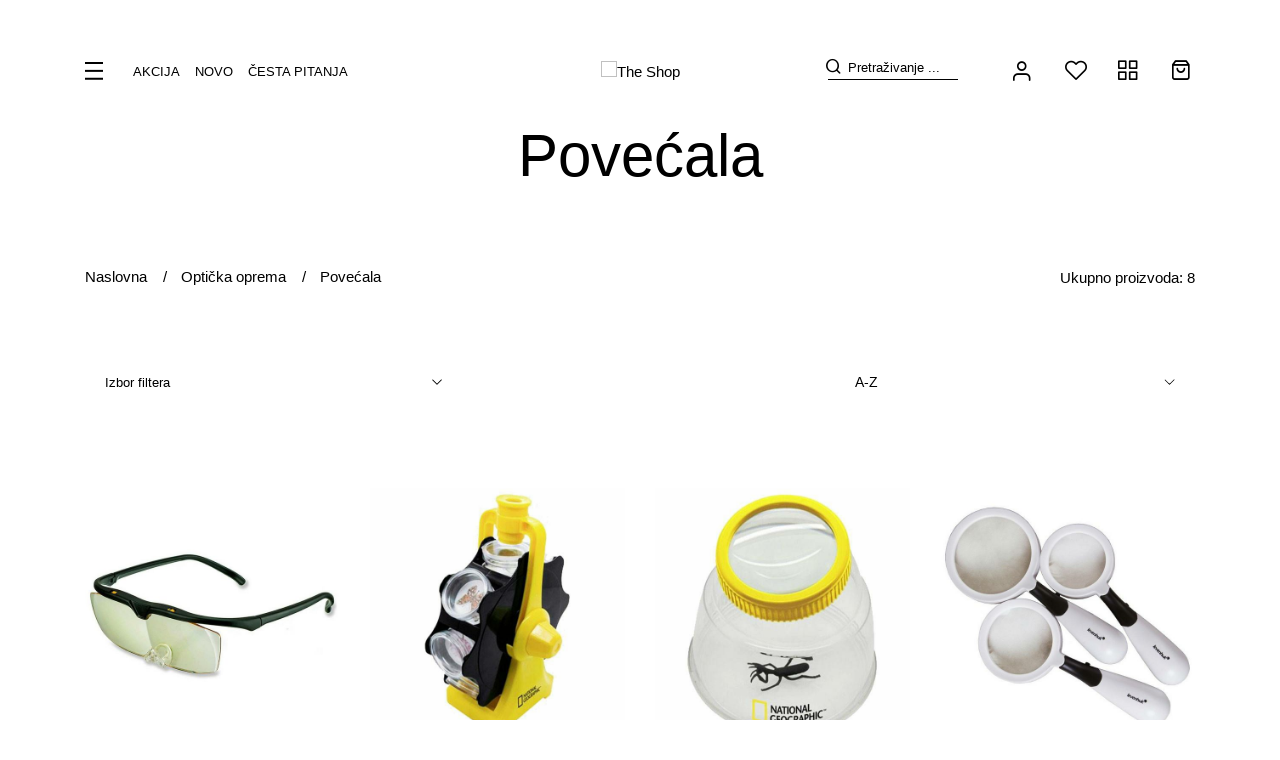

--- FILE ---
content_type: text/html; charset=utf-8
request_url: https://www.theshop.hr/povecala-1447/1447/
body_size: 64853
content:





<!DOCTYPE html>
<html lang="hr" data-token="CfDJ8INQssJSizlAnHow-ACLbbtRwfaoie9RX6sHj3d7yxWIDdRHLZef1SQ0k1pe213KakEbtNEjOvxzco7SbwixMgNNZl9Lh3tddheXGsN7cWRGG1LmORF9zTt4reWZ-_m7w5xVWgcD4GTDSdqiiWUKq2U" data-current-lang="hr" data-currency_code="&#x20AC;" data-kateid="1447" data-wholesale="0" data-currency_display="&#x20AC;" data-currency_exchange="1" data-currency_processing="multiply" data-duplecijene="0" data-currency_factor="7.5345">
<head itemscope>
    <meta charset="utf-8" />
    <meta name="viewport" content="width=device-width, initial-scale=1.0, minimum-scale=1, viewport-fit=cover" />
    <link rel="preconnect" href="//www.google-analytics.com">
    <link rel="preconnect" href="//ssl.google-analytics.com">
    <link rel="preconnect" href="//www.googletagmanager.com">
    <link rel="preconnect" href="//connect.facebook.net">
    <link rel="dns-prefetch" href="//static.ak.facebook.com">
    <link rel="dns-prefetch" href="//s-static.ak.facebook.com">
    <link rel="dns-prefetch" href="//fbstatic-a.akamaihd.net">
    <link rel="dns-prefetch" href="//maps.gstatic.com">
    <link rel="dns-prefetch" href="//maps.google.com">
    <link rel="dns-prefetch" href="//maps.googleapis.com">
    <link rel="dns-prefetch" href="//mt0.googleapis.com">
    <link rel="dns-prefetch" href="//mt1.googleapis.com">
    <meta name="apple-mobile-web-app-capable" content="yes">
    <meta name="mobile-web-app-capable" content="yes">
    <meta name="apple-mobile-web-app-status-bar-style" content="black">
    <meta name="msapplication-TileColor" content="#ffb116">
    <meta name="theme-color" content="#000000">
    <link rel="preload" href="/fonts/roboto-v30-latin-ext_latin-regular.woff2" as="font" type="font/woff2" crossorigin>
    <link rel="preload" href="/fonts/roboto-v30-latin-ext_latin-500.woff2" as="font" type="font/woff2" crossorigin>
    <link rel="preload" href="/fonts/playfair-display-v30-latin-ext_latin-500.woff2" as="font" type="font/woff2" crossorigin>
    <link rel="preload" href="/fonts/roboto-v30-latin-ext_latin-300.woff2" as="font" type="font/woff2" crossorigin>
    <link rel="preload" href="/fonts/playfair-display-v30-latin-ext_latin-regular.woff2" as="font" type="font/woff2" crossorigin>
    <link rel="preload" href="/webfonts/fa-regular-400.woff2" as="font" type="font/woff2" crossorigin>
    <link rel="preload" href="/webfonts/fa-solid-900.woff2" as="font" type="font/woff2" crossorigin>
    <link rel="preload" href="/lib/jquery/dist/jquery.min.js" as="script">
    <link rel="apple-touch-startup-image" href="/splash/iphone6_splash.png">
    <link rel="apple-touch-icon" sizes="152x152" href="/apple-touch-icon-ipad.png" type="image/png">
    <link rel="apple-touch-icon" sizes="167x167" href="/apple-touch-icon-ipad-retina.png" type="image/png">
    <link rel="apple-touch-icon" sizes="180x180" href="/apple-touch-icon-iphone-retina.png" type="image/png">
    <link rel="icon" type="image/png" sizes="32x32" href="/favicon-32.png">
    <link rel="icon" type="image/png" sizes="16x16" href="/favicon-16.png">
    <link href="/splash/iphone5_splash.png" media="(device-width: 320px) and (device-height: 568px) and (-webkit-device-pixel-ratio: 2)" rel="apple-touch-startup-image" />
    <link href="/splash/iphone6_splash.png" media="(device-width: 375px) and (device-height: 667px) and (-webkit-device-pixel-ratio: 2)" rel="apple-touch-startup-image" />
    <link href="/splash/iphoneplus_splash.png" media="(device-width: 621px) and (device-height: 1104px) and (-webkit-device-pixel-ratio: 3)" rel="apple-touch-startup-image" />
    <link href="/splash/iphonex_splash.png" media="(device-width: 375px) and (device-height: 812px) and (-webkit-device-pixel-ratio: 3)" rel="apple-touch-startup-image" />
    <link href="/splash/ipad_splash.png" media="(device-width: 768px) and (device-height: 1024px) and (-webkit-device-pixel-ratio: 2)" rel="apple-touch-startup-image" />
    <link href="/splash/ipadpro1_splash.png" media="(device-width: 834px) and (device-height: 1112px) and (-webkit-device-pixel-ratio: 2)" rel="apple-touch-startup-image" />
    <link href="/splash/ipadpro2_splash.png" media="(device-width: 1024px) and (device-height: 1366px) and (-webkit-device-pixel-ratio: 2)" rel="apple-touch-startup-image" />
    <meta name="web_author" content="Mathema d.o.o.">
    <title>Povećala, Povećala Prodaja</title>
    
    <meta name="title" content="Povećala, Povećala Prodaja" />
    <meta name="keywords" content="povećala, povećala prodaja" />
    <meta name="description" content="POVEĆALA, prodaja, povećala prodaja, povećala cijene i slike" />
    <meta property="og:title" content="Povećala, Povećala Prodaja">
<meta property="og:description" content="Internet trgovina elektroničkom opremom, opremom za dom i posao, sportskom opremom i opremom za zabavu, igraćim kartama i društvenim igrama te još mnogo toga...">
<meta property="og:type" content="website">
<meta property="og:url" content="https://www.theshop.hr/povecala-1447/1447/">
<meta property="og:image" content="https://www.theshop.hr/img/logo.png">
<meta property="og:image:alt" content="TALUS d.o.o.">
    <script>
        window.dataLayer = window.dataLayer || [];
        window.dataLayer.push({ ecommerce: null });
        window.dataLayer.push({
        'event': 'view_item_list',
            'ecommerce': {
                'item_list_id': 'povecala',
                'item_list_name': 'Povećala',
                'items': [
 {
                                'item_id': '37312',
                                'item_name': 'Carson CP-12',
                                'item_brand': '',
                                'item_category': 'Optička oprema',
                                'item_category2': 'Povećala',
                                'item_list_name': 'Povećala',
                                'price': 49.05,
                                'discount': 6.69,
                                'price_before_discount': 55.74,
                                'price_percentage_discount': 12+ '%',
                                'currency': 'EUR',
                                'google_business_vertical': 'custom',
                                'index':0
                            },  {
                                'item_id': '15998',
                                'item_name': 'National Geographic Magnifying Carousel',
                                'item_brand': '',
                                'item_category': 'Optička oprema',
                                'item_category2': 'Povećala',
                                'item_list_name': 'Povećala',
                                'price': 15.69,
                                'discount': 0,
                                'price_before_discount': 0,
                                'price_percentage_discount': 0+ '%',
                                'currency': 'EUR',
                                'google_business_vertical': 'custom',
                                'index':1
                            },  {
                                'item_id': '15997',
                                'item_name': 'National Geographic XXL Cup Magnifier 5x',
                                'item_brand': '',
                                'item_category': 'Optička oprema',
                                'item_category2': 'Povećala',
                                'item_list_name': 'Povećala',
                                'price': 18.31,
                                'discount': 0,
                                'price_before_discount': 0,
                                'price_percentage_discount': 0+ '%',
                                'currency': 'EUR',
                                'google_business_vertical': 'custom',
                                'index':2
                            },  {
                                'item_id': '23393',
                                'item_name': 'Povećala Zeno Multi ML13',
                                'item_brand': '',
                                'item_category': 'Optička oprema',
                                'item_category2': 'Povećala',
                                'item_list_name': 'Povećala',
                                'price': 35.72,
                                'discount': 0,
                                'price_before_discount': 0,
                                'price_percentage_discount': 0+ '%',
                                'currency': 'EUR',
                                'google_business_vertical': 'custom',
                                'index':3
                            },  {
                                'item_id': '20918',
                                'item_name': 'Povećalo Zeno Multi ML15 White',
                                'item_brand': '',
                                'item_category': 'Optička oprema',
                                'item_category2': 'Povećala',
                                'item_list_name': 'Povećala',
                                'price': 77.72,
                                'discount': 0,
                                'price_before_discount': 0,
                                'price_percentage_discount': 0+ '%',
                                'currency': 'EUR',
                                'google_business_vertical': 'custom',
                                'index':4
                            },  {
                                'item_id': '23398',
                                'item_name': 'Povećalo Zeno Read ZR14',
                                'item_brand': '',
                                'item_category': 'Optička oprema',
                                'item_category2': 'Povećala',
                                'item_list_name': 'Povećala',
                                'price': 17.11,
                                'discount': 0,
                                'price_before_discount': 0,
                                'price_percentage_discount': 0+ '%',
                                'currency': 'EUR',
                                'google_business_vertical': 'custom',
                                'index':5
                            },  {
                                'item_id': '845',
                                'item_name': 'Digitalno povećalo DTX 43',
                                'item_brand': '',
                                'item_category': 'Optička oprema',
                                'item_category2': 'Povećala',
                                'item_list_name': 'Povećala',
                                'price': 204.39,
                                'discount': 0,
                                'price_before_discount': 0,
                                'price_percentage_discount': 0+ '%',
                                'currency': 'EUR',
                                'google_business_vertical': 'custom',
                                'index':6
                            },  {
                                'item_id': '22201',
                                'item_name': 'Povećalo Zeno Handy ZH19',
                                'item_brand': '',
                                'item_category': 'Optička oprema',
                                'item_category2': 'Povećala',
                                'item_list_name': 'Povećala',
                                'price': 5.07,
                                'discount': 0,
                                'price_before_discount': 0,
                                'price_percentage_discount': 0+ '%',
                                'currency': 'EUR',
                                'google_business_vertical': 'custom',
                                'index':7
                            }                 ]
        }
    });
    </script>
    

    <link rel="stylesheet" href="/css/color.min.css?v=hR5gunRBORSLhsheanfbct7d_c1e7bJz3T1921zK_dk" />
    
    
        <script src="https://www.theshop.hr/lib/jquery/dist/jquery.min.js"></script>
        <link rel="stylesheet" type="text/css" media="all" href="https://www.theshop.hr/css/vsc.min.css" />
    

        
        
            <link rel="stylesheet" type="text/css" media="all" href="https://www.theshop.hr/menu-vertical/webslidemenu.min.css" />
        

    


    

    <script type="text/javascript">
    var _gaq = _gaq || [];
    _gaq.push(['_setAccount', 'UA-30597337-1']);
    _gaq.push(['_trackPageview']);
    (function() { var ga = document.createElement('script'); ga.type = 'text/javascript'; ga.async = true; ga.src = ('https:' == document.location.protocol ? 'https://ssl' : 'http://www') + '.google-analytics.com/ga.js';
    var s = document.getElementsByTagName('script')[0];
    s.parentNode.insertBefore(ga, s); })(); 
</script><!-- Google Tag Manager -->

<script>
(function(w,d,s,l,i){w[l]=w[l]||[];w[l].push({'gtm.start': new Date().getTime(),event:'gtm.js'});
var f=d.getElementsByTagName(s)[0], j=d.createElement(s),dl=l!='dataLayer'?'&l='+l:'';j.async=true;j.src= 'https://www.googletagmanager.com/gtm.js?id='+i+dl;f.parentNode.insertBefore(j,f); })(window,document,'script','dataLayer','GTM-MXRPKDN');
</script><!-- End Google Tag Manager -->


	<meta name="theme-color" content="#000000" />
	<link rel="manifest" href="/manifest.webmanifest" />
</head>
<body class="  ">

    <!-- Google Tag Manager (noscript) -->
<noscript><iframe src="https://www.googletagmanager.com/ns.html?id=GTM-MXRPKDN"
height="0" width="0" style="display:none;visibility:hidden"></iframe></noscript>
<!-- End Google Tag Manager (noscript) -->
    <div class="loading ajax-loading-block-window"></div>


    <div id="vsc-wrapper">
                <header id="top">
                    <div class="header">
    <div class="top-header-upper">
    </div>
</div>

<div class="container-xl top-middle d-none d-lg-flex align-items-center">
    <div class="row w-100 align-items-center">
        <div class="col-md-4 col-lg-5 col-xl-5 d-none d-lg-flex align-items-center pl-0">
            <ul class="menu-top">
                <li class="d-flex align-items-center"><i class="hamburger" id="wsnavtoggle"></i></li>
                    <li class="nav-item">
                        <a class="nav-link text-dark" href="/akcija/">Akcija</a>
                    </li>
                <li class="nav-item">
                    <a class="nav-link text-dark" href="/novo/">Novo</a>
                </li>
                    <li class="nav-item">
                        <a class="nav-link text-dark" href="/Faq/">Česta pitanja</a>
                    </li>
            </ul>
        </div>
        <div class="col-12 col-md-3 col-lg-2 col-xl-2 d-none d-lg-block">
            <div class="logo d-flex justify-content-center">
                <a class="d-none d-sm-block" href="/"><img class="img-fluid" width="113" height="27" src="/img/logo.svg?v=NJ4yB9_ZMn_bktMu1cXvCBHXmvhjVR3Sa67Nyb66_Qo" alt="The Shop" /></a>
            </div>
        </div>
        <div class="col-md-6 col-lg-5 col-xl-5 top-icon d-none d-md-flex align-items-center justify-content-end pr-0">
            
<div class="search-top" data-search="1">

    <script async src="/js/activeSearch-0.0.2.js?v=vUJCnTKURjh5CT4qd6JqVo0T9TYfB3K_P5woE8ZBFis"></script>
    <form class="search-form" id="multiple_form" method="get" action="/Search/">
        <input type="hidden" id="fs" name="fs" value="1" />
        <i class="search-btn theshop-search" type="submit" title="Traži"></i>
        <input id="multiple" class="search-input ui-autocomplete-input" name="term" type="text" placeholder="Pretraživanje ..." autocomplete="off">
        <button class="search-btn-reset" type="reset"><span><i class="fas fa-plus"></i></span></button>
        <div class="top_search_term">
            <div class="search_title">Zadnje pretraživano<span class="delete-all-search">Obriši sve</span></div>
            <div class="top_search_term_result"></div>
        </div>
        <div class="multiple-search">
            <div class="col-lg-12 result">
                <div class="row">
                    <div class="col-4 d-none d-md-block search-left-block">
                        <h6 class="manu-title">Proizvođači:</h6>
                        <div class="manufacture-search"></div>
                        <h6 class="cate-title">Kategorije:</h6>
                        <div class="category-search"></div>
                    </div>
                    <div class="col-12 col-lg-8">
                        <div class="artikli"></div>
                        <div class="d-flex justify-content-center mt-3">
                            <button class="count btn btn-type1 w-100" type="submit">Prikaži sve proizvode</button>
                        </div>
                    </div>
                </div>
            </div>
        </div>
        <div class="search-empty">
            <div class="col-lg-12 result">
                Nema rezultata za traženi pojam!
            </div>
        </div>
    </form>

    <template id="searchitem">
        <div class="product">
            <div class="topproduct">
                <a class="searchlink" href="">
                    <img class="slika" src="">
                    <span></span>
                    <strong></strong>
                </a>
            </div>
            <div class="topcartadd"><a href=""><i class="fas fa-cart-plus"></i></a></div>
        </div>
    </template>

    <template id="searchterm">
        <div class="product">
            <a class="searchlink" href="">
                <i class="far fa-search"></i>
                <span></span>
            </a>
        </div>
    </template>

</div>
                

 <div class="top-user">
        <a class="text-dark" title="Prijava" data-toggle="tooltip" data-placement="top" href="/Identity/Account/Login/"><i class="theshop-user"></i></a>
    </div>

            <div class="top-favorites">
                <a title="Favoriti" href="/Favorites/">
                    <i class="theshop-favoriti">
                    </i>
                </a>
            </div>
            <div class="top-compare">
                <a title="Usporedba" href="/Compare/">
                    <i class="theshop-compare">
                    </i>
                </a>
            </div>
                <div class="top-cart top-right-cart">
                    
<div class="cart-top-container">

        <div class="cart-top">
            <a href="#"><i class="theshop-kosarica"><span class="count">0</span></i></a>
        </div>
</div>
                </div>
        </div>

    </div>
</div>


<div class="wsmobileheader clearfix">
    <div class="col-12 col-md-12 col-lg-3 col-xl-2 top-icon">
        <a id="mmenutoggle"><i class="hamburger-mobile"></i></a>
        <div class="logo-mobile">
            <a class="smllogo logo" href="/"><img class="img-fluid" width="113" height="27" src="/img/logo-inverse.svg?v=v1IGtgaxqjIWiv5aj_xiL3hVj3HDyFn-amppTtnWiA0" alt="The Shop" /></a>
        </div>

        <div class="top-search-icon">
            <i class="theshop-search"></i>
        </div>
            

 <div class="top-user">
        <a class="text-dark" title="Prijava" data-toggle="tooltip" data-placement="top" href="/Identity/Account/Login/"><i class="theshop-user"></i></a>
    </div>

        <div class="top-favorites-mobile">
            <a href="/Favorites/">
                <i class="theshop-favoriti">
                </i>
            </a>
        </div>
        <div class="top-compare-mobile">
            <a href="/Compare/">
                <i class="theshop-compare">
                </i>
            </a>
        </div>


            <div class="top-cart-mobile top-right-cart-mobile">
                
<div class="dropdown">
    <div class="cart-top-mobile">
            <a href="#"><i class="theshop-kosarica"></i></a>
    </div>
</div>
            </div>
    </div>
    <div class="mobile-search">
        <div class="search-top-mobile">
            <form class="search-form-mobile" id="searchform-mobile" method="get" action="/Search/">
                <i class="fas fa-times mobile-search-close"></i>
                <input id="artikl-mobile" class="search-input-mobile ui-autocomplete-input" name="term" type="text" placeholder="Pretraživanje ..." autocomplete="off">
                <button class="search-btn-mobile" type="submit" title="Traži"><i class="fas fa-search"></i></button>
                <div class="mobi multiple-search">
                    <div class="artikli"></div>
                    <div class="d-flex justify-content-center mt-3">
                        <button class="count btn btn-type1 w-100" type="submit">Prikaži sve proizvode</button>
                    </div>
                </div>
            </form>
        </div>
    </div>



    <template id="searchitemmobi">
        <div class="product">
            <div class="topproduct">
                <a class="searchlink" href="">
                    <img class="slika" src="">
                    <span></span>
                    <strong></strong>
                </a>
            </div>
        </div>
    </template>

</div>

                </header>
        <div class="wsmainwp">
            <nav class="wsmenu">
                <ul class="wsmenu-list">
                    <li aria-haspopup="true">
                        <div class="wsshoptabing wtsdepartmentmenu">
                            <div class="wsshopwp">
                                <ul class="wstabitem">
                                    <li class="d-none d-md-block wstabitem-close"><i class="theshop-close_btn"></i></li>
                                        <li class="wsshoplink-active">
                                            <a class="level" href="javascript: void(0)" ><span>Gift Shop</span></a>
                                            <div class="wstitemright">
                                                <div class="">
                                                    <div class="wstitemright-sub flex-column">



                                                                <div class="">
                                                                    <ul class="wstliststy02 clearfix">
                                                                        <li class="wstheading clearfix"><a href="/igracke-803/803/"><span>Igračke</span></a>
                                                                        <ul class="subsub">
                                                                                    <li><a href="/vozila-i-oprema-804/804/">Vozila i oprema</a></li>
                                                                                    <li><a href="/rc-letjelice-1400/1400/">RC letjelice</a></li>
                                                                                    <li><a href="/plisane-igracke-805/805/">Plišane igračke</a></li>
                                                                                    <li><a href="/lego-igracke-1253/1253/">Lego igračke</a></li>
                                                                                    <li><a href="/lopte-i-loptice-1246/1246/">Lopte i loptice</a></li>
                                                                                    <li><a href="/klikeri-1261/1261/">Klikeri</a></li>
                                                                                    <li><a href="/ostale-igracke-807/807/">Ostale igračke</a></li>
                                                                        </ul>
                                                                        </li>
                                                                    </ul>
                                                                </div>
                                                                <div class="">
                                                                    <ul class="wstliststy02 clearfix">
                                                                        <li class="wstheading clearfix"><a href="/event-party-459/391/"><span>Event &amp; Party</span></a>
                                                                        <ul class="subsub">
                                                                                    <li><a href="/novogodisnja-zabava-2597/2597/">Novogodišnja zabava</a></li>
                                                                                    <li><a href="/rodendanske-i-djecje-zabave-2591/2591/">Rođendanske i dječje zabave</a></li>
                                                                                    <li><a href="/svakodnevne-zabave-2604/2604/">Svakodnevne zabave</a></li>
                                                                                    <li><a href="/vjencanje/2598/">Vjenčanje</a></li>
                                                                        </ul>
                                                                        </li>
                                                                    </ul>
                                                                </div>
                                                                <div class="">
                                                                    <ul class="wstliststy02 clearfix">
                                                                        <li class="wstheading clearfix"><a href="/prigodni-pokloni-809/809/"><span>Prigodni pokloni</span></a>
                                                                        <ul class="subsub">
                                                                                    <li><a href="/poklon-bonovi-2577/2577/">Poklon bonovi</a></li>
                                                                                    <li><a href="/bozic-810/810/">Božić</a></li>
                                                                                    <li><a href="/rodendan-2563/2563/">Rođendan</a></li>
                                                                                    <li><a href="/vjencanje-2564/2564/">Vjenčanje</a></li>
                                                                                    <li><a href="/valentinovo-2576/2576/">Valentinovo</a></li>
                                                                                    <li><a href="/kozmetika-1550/1550/">Kozmetika</a></li>
                                                                                    <li><a href="/pokloni-za-djecu-1352/1352/">Pokloni za djecu</a></li>
                                                                                    <li><a href="/poslovni-pokloni-1412/1412/">Poslovni pokloni</a></li>
                                                                                    <li><a href="/ostali-pokloni-1199/811/">Ostali pokloni</a></li>
                                                                                    <li><a href="/pakiranje-prezentacija-1551/1551/">Pakiranje &amp; Prezentacija</a></li>
                                                                        </ul>
                                                                        </li>
                                                                    </ul>
                                                                </div>
                                                                <div class="">
                                                                    <ul class="wstliststy02 clearfix">
                                                                        <li class="wstheading clearfix"><a href="/party-odjeca-i-obuca-467/467/"><span>Party odjeća i obuća</span></a>
                                                                        <ul class="subsub">
                                                                                    <li><a href="/kape-i-sesiri/469/">Kape i šeširi</a></li>
                                                                                    <li><a href="/obuca-1381/1381/">Obuća</a></li>
                                                                        </ul>
                                                                        </li>
                                                                    </ul>
                                                                </div>
                                                                <div class="">
                                                                    <ul class="wstliststy02 clearfix">
                                                                        <li class="wstheading clearfix"><a href="/ruksaci-i-torbe-1395/1395/"><span>Ruksaci i torbe</span></a>
                                                                        <ul class="subsub">
                                                                                    <li><a href="/ruksaci-1396/1396/">Ruksaci</a></li>
                                                                                    <li><a href="/ruksaci-za-djecu-1398/1398/">Ruksaci za djecu</a></li>
                                                                                    <li><a href="/torbe-1397/1397/">Torbe</a></li>
                                                                        </ul>
                                                                        </li>
                                                                    </ul>
                                                                </div>
                                                                <div class="">
                                                                    <ul class="wstliststy02 clearfix">
                                                                        <li class="wstheading clearfix"><a href="/nakit-776/776/"><span>Nakit</span></a>
                                                                        <ul class="subsub">
                                                                                    <li><a href="/ogrlice-1535/1535/">Ogrlice</a></li>
                                                                                    <li><a href="/narukvice-781/781/">Narukvice</a></li>
                                                                                    <li><a href="/nausnice-778/778/">Naušnice</a></li>
                                                                                    <li><a href="/privjesci-780/780/">Privjesci</a></li>
                                                                        </ul>
                                                                        </li>
                                                                    </ul>
                                                                </div>
                                                                <div class="">
                                                                    <ul class="wstliststy02 clearfix">
                                                                        <li class="wstheading clearfix"><a href="/satovi-446/446/"><span>Satovi</span></a>
                                                                        <ul class="subsub">
                                                                                    <li><a href="/rucni-satovi-447/447/">Ručni satovi</a></li>
                                                                                    <li><a href="/samostojeci-satovi-575/575/">Samostojeći satovi</a></li>
                                                                                    <li><a href="/zidni-satovi-448/448/">Zidni satovi</a></li>
                                                                        </ul>
                                                                        </li>
                                                                    </ul>
                                                                </div>
                                                                <div class="">
                                                                    <ul class="wstliststy02 clearfix">
                                                                        <li class="wstheading clearfix"><a href="/luksuzni-sah-2559/2559/"><span>Luksuzni šah</span></a>
                                                                        <ul class="subsub">
                                                                                    <li><a href="/luksuzni-sahovski-stolovi-2579/2579/">Luksuzni šahovski stolovi</a></li>
                                                                                    <li><a href="/luksuzni-sahovski-setovi-2560/2560/">Luksuzni šahovski setovi</a></li>
                                                                                    <li><a href="/luksuzne-sahovske-figure-2561/2561/">Luksuzne šahovske figure</a></li>
                                                                                    <li><a href="/luksuzne-sahovske-ploce-2562/2562/">Luksuzne šahovske ploče</a></li>
                                                                                    <li><a href="/ekstra-luksuzni-sah-2580/2580/">Ekstra luksuzni šah</a></li>
                                                                        </ul>
                                                                        </li>
                                                                    </ul>
                                                                </div>
                                                                <div class="">
                                                                    <ul class="wstliststy02 clearfix">
                                                                        <li class="wstheading clearfix"><a href="/kipovi-statue-1374/1374/"><span>Kipovi &amp; Statue</span></a>
                                                                        <ul class="subsub">
                                                                                    <li><a href="/umjetnicka-djela-1375/1375/">Umjetnička djela</a></li>
                                                                                    <li><a href="/mitologijske-skulpture-1376/1376/">Mitologijske skulpture</a></li>
                                                                                    <li><a href="/historijske-skulpture-1379/1379/">Historijske skulpture</a></li>
                                                                                    <li><a href="/venecijanske-maske-1378/1378/">Venecijanske maske</a></li>
                                                                                    <li><a href="/religijske-skulpture/1377/">Religijske skulpture</a></li>
                                                                                    <li><a href="/glazbenici-i-glazba-1450/1450/">Glazbenici i glazba</a></li>
                                                                                    <li><a href="/ostale-skulpture-1411/1411/">Ostale skulpture</a></li>
                                                                        </ul>
                                                                        </li>
                                                                    </ul>
                                                                </div>
                                                                <div class="">
                                                                    <ul class="wstliststy02 clearfix">
                                                                        <li class="wstheading clearfix"><a href="/knjige-pribor-550/550/"><span>Knjige &amp; Pribor</span></a>
                                                                        <ul class="subsub">
                                                                                    <li><a href="/biljeznice-551/551/">Bilježnice</a></li>
                                                                                    <li><a href="/dnevnici-1422/1422/">Dnevnici</a></li>
                                                                                    <li><a href="/uredski-pribor/813/">Uredski pribor</a></li>
                                                                        </ul>
                                                                        </li>
                                                                    </ul>
                                                                </div>
                                                                <div class="">
                                                                    <ul class="wstliststy02 clearfix">
                                                                        <li class="wstheading clearfix"><a href="/gift-ostalo-436/436/"><span>Gift ostalo</span></a>
                                                                        <ul class="subsub">
                                                                                    <li><a href="/usluge-2609/2609/">Usluge</a></li>
                                                                        </ul>
                                                                        </li>
                                                                    </ul>
                                                                </div>



                                                    </div>
                                                </div>
                                            </div>
                                        </li>
                                        <li class="">
                                            <a class="level" href="javascript: void(0)" ><span>Društvene igre</span></a>
                                            <div class="wstitemright">
                                                <div class="">
                                                    <div class="wstitemright-sub flex-column">



                                                                <div class="">
                                                                    <ul class="wstliststy02 clearfix">
                                                                        <li class="wstheading clearfix"><a href="/bingo-1222/154/"><span>Bingo</span></a>
                                                                        <ul class="subsub">
                                                                                    <li><a href="/bingo-kartice-772/155/">Bingo kartice </a></li>
                                                                                    <li><a href="/bingo-loptice-772/772/">Bingo loptice</a></li>
                                                                                    <li><a href="/bingo-oprema-773/773/">Bingo oprema</a></li>
                                                                                    <li><a href="/bingo-pribor-774/774/">Bingo pribor</a></li>
                                                                                    <li><a href="/lutrija-775/775/">Lutrija</a></li>
                                                                        </ul>
                                                                        </li>
                                                                    </ul>
                                                                </div>
                                                                <div class="">
                                                                    <ul class="wstliststy02 clearfix">
                                                                        <li class="wstheading clearfix"><a href="/sah-i-oprema-1212/1212/"><span>Šah i oprema</span></a>
                                                                        <ul class="subsub">
                                                                                    <li><a href="/sahovske-figure-1213/1213/">Šahovske figure</a></li>
                                                                                    <li><a href="/sahovske-ploce-1214/1214/">Šahovske ploče</a></li>
                                                                                    <li><a href="/sahovski-setovi-1215/1215/">Šahovski setovi</a></li>
                                                                                    <li><a href="/sahovski-stolovi-1402/1402/">Šahovski stolovi</a></li>
                                                                                    <li><a href="/sahovski-satovi-1216/1216/">Šahovski satovi</a></li>
                                                                                    <li><a href="/sahovski-pribor-1217/1217/">Šahovski pribor</a></li>
                                                                                    <li><a href="/demo-ploce-1452/1452/">Demo ploče</a></li>
                                                                                    <li><a href="/elektronicki-sah-1408/1408/">Elektronički šah</a></li>
                                                                                    <li><a href="/vrtni-sah-1409/1409/">Vrtni šah</a></li>
                                                                        </ul>
                                                                        </li>
                                                                    </ul>
                                                                </div>
                                                                <div class="">
                                                                    <ul class="wstliststy02 clearfix">
                                                                        <li class="wstheading clearfix"><a href="/tradicionalne-drustvene-igre-164/164/"><span>Tradicionalne društvene igre</span></a>
                                                                        <ul class="subsub">
                                                                                    <li><a href="/covjece-ne-ljuti-se-1509/1509/">Čovječe ne ljuti se</a></li>
                                                                                    <li><a href="/backgammon-400/183/">Backgammon</a></li>
                                                                                    <li><a href="/sah-401/401/">Šah</a></li>
                                                                                    <li><a href="/domino-812/812/">Domino</a></li>
                                                                                    <li><a href="/jamb-402/402/">Jamb</a></li>
                                                                                    <li><a href="/go-go-bang-1510/1510/">Go &amp; Go Bang</a></li>
                                                                                    <li><a href="/multigame-1418/1418/">Multigame</a></li>
                                                                                    <li><a href="/ostale-drustvene-igre-429/429/">Ostale društvene igre</a></li>
                                                                                    <li><a href="/pribor-za-igre-1419/1419/">Pribor za igre</a></li>
                                                                        </ul>
                                                                        </li>
                                                                    </ul>
                                                                </div>
                                                                <div class="">
                                                                    <ul class="wstliststy02 clearfix">
                                                                        <li class="wstheading clearfix"><a href="/slagalice-i-mozgalice-1404/1404/"><span>Slagalice i mozgalice</span></a>
                                                                        <ul class="subsub">
                                                                                    <li><a href="/slagalice-standard-1403/1403/">Slagalice standard</a></li>
                                                                                    <li><a href="/kocke-slagalice-1507/1507/">Kocke slagalice</a></li>
                                                                                    <li><a href="/mozgalice-i-misaone-igre1504/1504/">Mozgalice i misaone igre</a></li>
                                                                                    <li><a href="/huzzle-puzzle-1514/1514/">Huzzle Puzzle</a></li>
                                                                        </ul>
                                                                        </li>
                                                                    </ul>
                                                                </div>
                                                                <div class="">
                                                                    <ul class="wstliststy02 clearfix">
                                                                        <li class="wstheading clearfix"><a href="/kartaske-igre-167/167/"><span>Kartaške igre</span></a>
                                                                        <ul class="subsub">
                                                                                    <li><a href="/baccara-168/168/">Baccara</a></li>
                                                                                    <li><a href="/belot-169/169/">Belot</a></li>
                                                                                    <li><a href="/black-jack-170/170/">Black Jack</a></li>
                                                                                    <li><a href="/bridge-171/171/">Bridge</a></li>
                                                                                    <li><a href="/briskula-172/172/">Briškula</a></li>
                                                                                    <li><a href="/poker-173/173/">Poker</a></li>
                                                                                    <li><a href="/remi-174/174/">Remi</a></li>
                                                                        </ul>
                                                                        </li>
                                                                    </ul>
                                                                </div>
                                                                <div class="">
                                                                    <ul class="wstliststy02 clearfix">
                                                                        <li class="wstheading clearfix"><a href="/kockice-i-pribor-1223/1223/"><span>Kockice i pribor</span></a>
                                                                        <ul class="subsub">
                                                                                    <li><a href="/kockice-476/476/">Kockice</a></li>
                                                                                    <li><a href="/kupovi-za-kockice-1224/1224/">Kupovi za kockice</a></li>
                                                                                    <li><a href="/setovi-s-kockicama-1228/1228/">Setovi s kockicama</a></li>
                                                                        </ul>
                                                                        </li>
                                                                    </ul>
                                                                </div>
                                                                <div class="">
                                                                    <ul class="wstliststy02 clearfix">
                                                                        <li class="wstheading clearfix"><a href="/puzzle-1323/1323/"><span>Puzzle</span></a>
                                                                        <ul class="subsub">
                                                                                    <li><a href="/puzzle-za-odrasle-1324/1324/">Puzzle za odrasle</a></li>
                                                                                    <li><a href="/puzzle-za-djecu-1417/1417/">Puzzle za djecu</a></li>
                                                                                    <li><a href="/puzzle-3d-1415/1415/">Puzzle 3D</a></li>
                                                                                    <li><a href="/pribor-za-puzzle-1329/1329/">Pribor za puzzle</a></li>
                                                                        </ul>
                                                                        </li>
                                                                    </ul>
                                                                </div>
                                                                <div class="">
                                                                    <ul class="wstliststy02 clearfix">
                                                                        <li class="wstheading clearfix"><a href="/igrace-karte-721/721/"><span>Igraće karte</span></a>
                                                                        <ul class="subsub">
                                                                                    <li><a href="/bee-722/722/">Bee</a></li>
                                                                                    <li><a href="/bicycle-723/723/">Bicycle</a></li>
                                                                                    <li><a href="/copag-728/728/">Copag</a></li>
                                                                                    <li><a href="/dal-negro-724/724/">Dal Negro</a></li>
                                                                                    <li><a href="/fournier-726/726/">Fournier</a></li>
                                                                                    <li><a href="/modiano-727/727/">Modiano</a></li>
                                                                                    <li><a href="/tally-ho-732/732/">Tally-Ho</a></li>
                                                                                    <li><a href="/uspcc-magic-1221/788/">USPCC &amp; Magic</a></li>
                                                                                    <li><a href="/ostale-karte-734/734/">Ostale karte</a></li>
                                                                        </ul>
                                                                        </li>
                                                                    </ul>
                                                                </div>
                                                                <div class="">
                                                                    <ul class="wstliststy02 clearfix">
                                                                        <li class="wstheading clearfix"><a href="/poker-shop-1488/1488/"><span>Poker Shop</span></a>
                                                                        <ul class="subsub">
                                                                                    <li><a href="/poker-karte-1505/1505/">Poker karte</a></li>
                                                                                    <li><a href="/poker-setovi-1489/1489/">Poker setovi</a></li>
                                                                                    <li><a href="/poker-stolovi-1519/1519/">Poker stolovi</a></li>
                                                                                    <li><a href="/dealers-timers-142/142/">Dealers &amp; Timers</a></li>
                                                                                    <li><a href="/poker-podloge-1496/1496/">Poker podloge</a></li>
                                                                                    <li><a href="/poker-ostalo-1502/1502/">Poker ostalo</a></li>
                                                                        </ul>
                                                                        </li>
                                                                    </ul>
                                                                </div>



                                                    </div>
                                                </div>
                                            </div>
                                        </li>
                                        <li class="">
                                            <a class="level" href="javascript: void(0)" ><span>Sport &amp; Zabava</span></a>
                                            <div class="wstitemright">
                                                <div class="">
                                                    <div class="wstitemright-sub flex-column">



                                                                <div class="">
                                                                    <ul class="wstliststy02 clearfix">
                                                                        <li class="wstheading clearfix"><a href="/tenis-754/754/"><span>Tenis</span></a>
                                                                        <ul class="subsub">
                                                                                    <li><a href="/reketi-za-tenis-1513/1513/">Reketi za tenis</a></li>
                                                                                    <li><a href="/loptice-za-tenis-856/856/">Loptice za tenis</a></li>
                                                                                    <li><a href="/oprema-za-tenis-763/763/">Oprema za tenis</a></li>
                                                                        </ul>
                                                                        </li>
                                                                    </ul>
                                                                </div>
                                                                <div class="">
                                                                    <ul class="wstliststy02 clearfix">
                                                                        <li class="wstheading clearfix"><a href="/stolni-tenis-79/79/"><span>Stolni tenis</span></a>
                                                                        <ul class="subsub">
                                                                                    <li><a href="/stolovi-za-stolni-tenis-80/80/">Stolovi za stolni tenis</a></li>
                                                                                    <li><a href="/loptice-za-stolni-tenis-230/230/">Loptice za stolni tenis</a></li>
                                                                                    <li><a href="/reketi-za-stolni-tenis-231/231/">Reketi za stolni tenis</a></li>
                                                                                    <li><a href="/mrezice-za-stolni-tenis-753/753/">Mrežice za stolni tenis</a></li>
                                                                                    <li><a href="/ostala-oprema-/232/">Ostala oprema </a></li>
                                                                        </ul>
                                                                        </li>
                                                                    </ul>
                                                                </div>
                                                                <div class="">
                                                                    <ul class="wstliststy02 clearfix">
                                                                        <li class="wstheading clearfix"><a href="/fitness-403/403/"><span>Fitness</span></a>
                                                                        <ul class="subsub">
                                                                                    <li><a href="/sobni-bicikli-404/404/">Sobni bicikli</a></li>
                                                                                    <li><a href="/sprave-za-trcanje-405/405/">Sprave za trčanje</a></li>
                                                                                    <li><a href="/ostale-sprave-407/407/">Ostale sprave</a></li>
                                                                                    <li><a href="/utezi-408/408/">Utezi</a></li>
                                                                                    <li><a href="/fitness-obuca-1382/1382/">Fitness obuća</a></li>
                                                                                    <li><a href="/podloge-411/411/">Podloge</a></li>
                                                                                    <li><a href="/ostalo-412/412/">Ostalo</a></li>
                                                                        </ul>
                                                                        </li>
                                                                    </ul>
                                                                </div>
                                                                <div class="">
                                                                    <ul class="wstliststy02 clearfix">
                                                                        <li class="wstheading clearfix"><a href="/rolo-sport-744/744/"><span>Rolo sport</span></a>
                                                                        <ul class="subsub">
                                                                                    <li><a href="/skateboard-745/745/">Skateboard</a></li>
                                                                                    <li><a href="/longboard/1309/">Longboard</a></li>
                                                                                    <li><a href="/daske-1517/1517/">Daske</a></li>
                                                                                    <li><a href="/role-i-koturaljke-751/751/">Role i koturaljke</a></li>
                                                                                    <li><a href="/oprema-i-dijelovi-1512/1512/">Oprema i dijelovi</a></li>
                                                                                    <li><a href="/bicikli-749/749/">Bicikli</a></li>
                                                                                    <li><a href="/oprema-za-bicikl-1511/1511/">Oprema za bicikl</a></li>
                                                                                    <li><a href="/romobili-750/750/">Romobili</a></li>
                                                                                    <li><a href="/oprema-za-romobil-747/747/">Oprema za romobil</a></li>
                                                                                    <li><a href="/kacige-748/748/">Kacige</a></li>
                                                                                    <li><a href="/stitnici-i-zastita-752/752/">Štitnici i zaštita</a></li>
                                                                        </ul>
                                                                        </li>
                                                                    </ul>
                                                                </div>
                                                                <div class="">
                                                                    <ul class="wstliststy02 clearfix">
                                                                        <li class="wstheading clearfix"><a href="/trampolin-710/710/"><span>Trampolin</span></a>
                                                                        <ul class="subsub">
                                                                                    <li><a href="/trampolini-za-vjezbu-1143/1143/">Trampolini za vježbu</a></li>
                                                                                    <li><a href="/trampolini-1144/1144/">Trampolini </a></li>
                                                                                    <li><a href="/sigurnosne-mreze-1238/712/">Sigurnosne mreže</a></li>
                                                                                    <li><a href="/pokrivaci-za-opruge-746/746/">Pokrivači za opruge</a></li>
                                                                                    <li><a href="/podloge-za-skakanje-983/717/">Podloge za skakanje</a></li>
                                                                                    <li><a href="/ostalo-za-trampolin-1237/713/">Ostalo za trampolin</a></li>
                                                                        </ul>
                                                                        </li>
                                                                    </ul>
                                                                </div>
                                                                <div class="">
                                                                    <ul class="wstliststy02 clearfix">
                                                                        <li class="wstheading clearfix"><a href="/ostali-sportovi-758/758/"><span>Ostali sportovi</span></a>
                                                                        <ul class="subsub">
                                                                                    <li><a href="/badminton/1187/">Badminton</a></li>
                                                                                    <li><a href="/boks-mma-1012/1183/">Boks &amp; MMA</a></li>
                                                                                    <li><a href="/basket-152/152/">Basket</a></li>
                                                                                    <li><a href="/bumerang-1370/1370/">Bumerang</a></li>
                                                                                    <li><a href="/frizbi-785/785/">Frizbi</a></li>
                                                                                    <li><a href="/nogomet-761/761/">Nogomet</a></li>
                                                                                    <li><a href="/odbojka-760/760/">Odbojka</a></li>
                                                                                    <li><a href="/baseball-1497/1497/">Baseball</a></li>
                                                                                    <li><a href="/squash-762/762/">Squash</a></li>
                                                                                    <li><a href="/vodeni-sport-1431/1431/">Vodeni sport</a></li>
                                                                        </ul>
                                                                        </li>
                                                                    </ul>
                                                                </div>
                                                                <div class="">
                                                                    <ul class="wstliststy02 clearfix">
                                                                        <li class="wstheading clearfix"><a href="/zabava-756/756/"><span>Zabava</span></a>
                                                                        <ul class="subsub">
                                                                                    <li><a href="/sport-i-zabava-na-otvorenom-1277/1277/">Sport i zabava na otvorenom</a></li>
                                                                                    <li><a href="/ljuljacke-651/651/">Ljuljačke</a></li>
                                                                                    <li><a href="/napuhanci-757/757/">Napuhanci</a></li>
                                                                                    <li><a href="/igralista-igraonice-1264/1264/">Igrališta &amp; Igraonice</a></li>
                                                                                    <li><a href="/bazeni--1138/1138/">Bazeni </a></li>
                                                                                    <li><a href="/zracni-hokej-456/456/">Zračni hokej</a></li>
                                                                                    <li><a href="/leteci-zmajevi-1516/1516/">Leteći zmajevi</a></li>
                                                                                    <li><a href="/ostalo-1308/1308/">Ostalo</a></li>
                                                                        </ul>
                                                                        </li>
                                                                    </ul>
                                                                </div>
                                                                <div class="">
                                                                    <ul class="wstliststy02 clearfix">
                                                                        <li class="wstheading clearfix"><a href="/bicikl-shop-148/148/"><span>Bicikl Shop</span></a>
                                                                        <ul class="subsub">
                                                                                    <li><a href="/bicikli-149/149/">Bicikli</a></li>
                                                                                    <li><a href="/gume-1523/1523/">Gume</a></li>
                                                                                    <li><a href="/zracnice-1524/1524/">Zračnice</a></li>
                                                                                    <li><a href="/lanci-1525/1525/">Lanci</a></li>
                                                                                    <li><a href="/zupcanici-1526/1526/">Zupčanici</a></li>
                                                                                    <li><a href="/zbice-1527/1527/">Žbice</a></li>
                                                                        </ul>
                                                                        </li>
                                                                    </ul>
                                                                </div>
                                                                <div class="">
                                                                    <ul class="wstliststy02 clearfix">
                                                                        <li class="wstheading clearfix"><a href="/oprema-dijelovi-663/565/"><span>Oprema &amp; Dijelovi</span></a>
                                                                        <ul class="subsub">
                                                                                    <li><a href="/zracni-hokej-566/566/">Zračni hokej</a></li>
                                                                                    <li><a href="/zetonjere-i-zetoni-570/570/">Žetonjere i žetoni</a></li>
                                                                                    <li><a href="/ostalo-639/639/">Ostalo</a></li>
                                                                        </ul>
                                                                        </li>
                                                                    </ul>
                                                                </div>
                                                                <div class="">
                                                                    <ul class="wstliststy02 clearfix">
                                                                        <li class="wstheading clearfix"><a href="/ostala-oprema-87/87/"><span>Ostala oprema</span></a>
                                                                        <ul class="subsub">
                                                                                    <li><a href="/torbe-ruksaci-584/584/">Torbe &amp; Ruksaci</a></li>
                                                                                    <li><a href="/kampovi-i-parkovi-1386/1386/">Kampovi i parkovi</a></li>
                                                                                    <li><a href="/oprema-za-plazu-1387/1387/">Oprema za plažu</a></li>
                                                                                    <li><a href="/stapovi-za-hodanje-1506/1506/">Štapovi za hodanje</a></li>
                                                                                    <li><a href="/ostalo-470/470/">Ostalo</a></li>
                                                                        </ul>
                                                                        </li>
                                                                    </ul>
                                                                </div>



                                                    </div>
                                                </div>
                                            </div>
                                        </li>
                                        <li class="">
                                            <a class="level" href="javascript: void(0)" ><span>Dom &amp; Posao</span></a>
                                            <div class="wstitemright">
                                                <div class="">
                                                    <div class="wstitemright-sub flex-column">



                                                                <div class="">
                                                                    <ul class="wstliststy02 clearfix">
                                                                        <li class="wstheading clearfix"><a href="/slobodno-vrijeme-320/320/"><span>Slobodno vrijeme</span></a>
                                                                        <ul class="subsub">
                                                                                    <li><a href="/neseseri-800/800/">Neseseri</a></li>
                                                                                    <li><a href="/suveniri-360/321/">Suveniri</a></li>
                                                                                    <li><a href="/slusalice-zvucnici-i-sl-322/322/">Slušalice &amp; zvučnici i sl.</a></li>
                                                                                    <li><a href="/torbe-i-novcanici-362/362/">Torbe i novčanici</a></li>
                                                                                    <li><a href="/sportske-torbe-347/350/">Sportske torbe</a></li>
                                                                                    <li><a href="/pribor-za-pisanje-625/625/">Pribor za pisanje</a></li>
                                                                                    <li><a href="/pernice-348/380/">Pernice</a></li>
                                                                                    <li><a href="/ruksaci-628/628/">Ruksaci</a></li>
                                                                                    <li><a href="/skolski-pribor-626/626/">Školski pribor</a></li>
                                                                                    <li><a href="/dzepni-nozevi-1500/1500/">Džepni noževi</a></li>
                                                                                    <li><a href="/ucenje-i-hobi-354/354/">Učenje i hobi</a></li>
                                                                        </ul>
                                                                        </li>
                                                                    </ul>
                                                                </div>
                                                                <div class="">
                                                                    <ul class="wstliststy02 clearfix">
                                                                        <li class="wstheading clearfix"><a href="/dom-i-zivot-600/325/"><span>Dom i život</span></a>
                                                                        <ul class="subsub">
                                                                                    <li><a href="/mjerni-i-kontrolni-uredaji-358/326/">Mjerni i kontrolni uređaji</a></li>
                                                                                    <li><a href="/satovi-i-alarmi-346/624/">Satovi i alarmi</a></li>
                                                                                    <li><a href="/mobilne-svjetiljke-345/345/">Mobilne svjetiljke</a></li>
                                                                                    <li><a href="/nadzor-i-sigurnost-347/381/">Nadzor i sigurnost</a></li>
                                                                                    <li><a href="/detektori-metala-1508/1508/">Detektori metala</a></li>
                                                                                    <li><a href="/unutarnja-klimatizacija-632/632/">Unutarnja klimatizacija</a></li>
                                                                                    <li><a href="/oprema-za-putovanje-359/359/">Oprema za putovanje</a></li>
                                                                        </ul>
                                                                        </li>
                                                                    </ul>
                                                                </div>
                                                                <div class="">
                                                                    <ul class="wstliststy02 clearfix">
                                                                        <li class="wstheading clearfix"><a href="/kuca-i-vrt-1356/1356/"><span>Kuća i vrt</span></a>
                                                                        <ul class="subsub">
                                                                                    <li><a href="/vrtni-namjestaj-1443/1443/">Vrtni namještaj</a></li>
                                                                                    <li><a href="/interijer-dekoracije-2551/2551/">Interijer &amp; Dekoracije</a></li>
                                                                                    <li><a href="/navodnjavanje-1515/1515/">Navodnjavanje</a></li>
                                                                                    <li><a href="/alat-i-oprema-1390/1390/">Alat i oprema</a></li>
                                                                        </ul>
                                                                        </li>
                                                                    </ul>
                                                                </div>
                                                                <div class="">
                                                                    <ul class="wstliststy02 clearfix">
                                                                        <li class="wstheading clearfix"><a href="/auto-oprema-360/360/"><span>Auto oprema</span></a>
                                                                        <ul class="subsub">
                                                                                    <li><a href="/auto-antene/581/">Auto antene</a></li>
                                                                                    <li><a href="/kabeli-i-adapteri-1113/1113/">Kabeli i adapteri</a></li>
                                                                                    <li><a href="/auto-hifi-napajanje-1114/1114/">Auto HiFi napajanje</a></li>
                                                                                    <li><a href="/radio-instalacije-1115/1115/">Radio instalacije</a></li>
                                                                                    <li><a href="/frizideri-za-auto-1437/1437/">Frižideri za auto</a></li>
                                                                                    <li><a href="/ostala-auto-oprema-1116/1116/">Ostala auto oprema</a></li>
                                                                        </ul>
                                                                        </li>
                                                                    </ul>
                                                                </div>
                                                                <div class="">
                                                                    <ul class="wstliststy02 clearfix">
                                                                        <li class="wstheading clearfix"><a href="/telefon-i-komunikacije-1107/1107/"><span>Telefon i komunikacije</span></a>
                                                                        <ul class="subsub">
                                                                                    <li><a href="/telefoni-sa-kabelom-1361/1361/">Telefoni sa kabelom</a></li>
                                                                                    <li><a href="/bezicni-telefoni-1362/1362/">Bežični telefoni</a></li>
                                                                                    <li><a href="/walkie-talkie-1236/1236/">Walkie talkie</a></li>
                                                                                    <li><a href="/slusalice--1109/1109/">Slušalice </a></li>
                                                                                    <li><a href="/punjaci-i-baterije-1110/1110/">Punjači i baterije</a></li>
                                                                                    <li><a href="/ostala-oprema-1111/1111/">Ostala oprema</a></li>
                                                                        </ul>
                                                                        </li>
                                                                    </ul>
                                                                </div>
                                                                <div class="">
                                                                    <ul class="wstliststy02 clearfix">
                                                                        <li class="wstheading clearfix"><a href="/svijet-slika-1099/1099/"><span>Svijet slika</span></a>
                                                                        <ul class="subsub">
                                                                                    <li><a href="/okviri-za-slike-1101/1101/">Okviri za slike</a></li>
                                                                                    <li><a href="/slike-fotografije-1102/1102/">Slike &amp; Fotografije</a></li>
                                                                                    <li><a href="/foto-albumi-1103/1103/">Foto albumi</a></li>
                                                                                    <li><a href="/oprema-za-arhivu-1104/1104/">Oprema za arhivu</a></li>
                                                                                    <li><a href="/kutije-za-slike-1360/1360/">Kutije za slike</a></li>
                                                                                    <li><a href="/rezaci-papira-1281/1281/">Rezači papira</a></li>
                                                                                    <li><a href="/ostali-proizvodi-1106/1106/">Ostali proizvodi</a></li>
                                                                        </ul>
                                                                        </li>
                                                                    </ul>
                                                                </div>
                                                                <div class="">
                                                                    <ul class="wstliststy02 clearfix">
                                                                        <li class="wstheading clearfix"><a href="/oprema-za-bebe-i-djecu-1147/1147/"><span>Oprema za bebe i djecu</span></a>
                                                                        <ul class="subsub">
                                                                                    <li><a href="/telefoni-za-bebe-1247/1247/">Telefoni za bebe</a></li>
                                                                                    <li><a href="/toplomjeri-za-djecu-1248/1248/">Toplomjeri za djecu</a></li>
                                                                                    <li><a href="/nocne-svjetiljke--1251/1251/">Noćne svjetiljke </a></li>
                                                                                    <li><a href="/djecji-foto-albumi-1385/1385/">Dječji foto albumi</a></li>
                                                                                    <li><a href="/ostali-proizvodi-1252/1252/">Ostali proizvodi</a></li>
                                                                                    <li><a href="/vage-za-bebe-1249/1249/">Vage za bebe</a></li>
                                                                        </ul>
                                                                        </li>
                                                                    </ul>
                                                                </div>
                                                                <div class="">
                                                                    <ul class="wstliststy02 clearfix">
                                                                        <li class="wstheading clearfix"><a href="/rasvjeta-1180/1237/"><span>Rasvjeta</span></a>
                                                                        <ul class="subsub">
                                                                                    <li><a href="/lampe-i-zarulje-1148/1269/">Lampe i žarulje</a></li>
                                                                                    <li><a href="/unutarnja-rasvjeta-1149/1270/">Unutarnja rasvjeta</a></li>
                                                                                    <li><a href="/dekorativna-rasvjeta-1272/1272/">Dekorativna rasvjeta</a></li>
                                                                        </ul>
                                                                        </li>
                                                                    </ul>
                                                                </div>
                                                                <div class="">
                                                                    <ul class="wstliststy02 clearfix">
                                                                        <li class="wstheading clearfix"><a href="/coffee-shop-1284/1284/"><span>Coffee shop</span></a>
                                                                        <ul class="subsub">
                                                                                    <li><a href="/aparati-za-kavu-1285/1285/">Aparati za kavu</a></li>
                                                                                    <li><a href="/aparati-za-pjenu-1287/1287/">Aparati za pjenu</a></li>
                                                                                    <li><a href="/mlinovi-za-kavu-1288/1288/">Mlinovi za kavu</a></li>
                                                                                    <li><a href="/kava-u-zrnu-1289/1289/">Kava u zrnu</a></li>
                                                                                    <li><a href="/caj-1286/1286/">Čaj</a></li>
                                                                                    <li><a href="/ciscenje-i-odrzavanje-1290/1290/">Čišćenje i održavanje</a></li>
                                                                                    <li><a href="/ostali-proizvodi-1291/1291/">Ostali proizvodi</a></li>
                                                                        </ul>
                                                                        </li>
                                                                    </ul>
                                                                </div>
                                                                <div class="">
                                                                    <ul class="wstliststy02 clearfix">
                                                                        <li class="wstheading clearfix"><a href="/kuhinjska-pomagala-1266/1266/"><span>Kuhinjska pomagala</span></a>
                                                                        <ul class="subsub">
                                                                                    <li><a href="/rostilji-i-pecnice-1278/1282/">Roštilji i pećnice</a></li>
                                                                                    <li><a href="/ploce-za-kuhanje-1435/1435/">Ploče za kuhanje</a></li>
                                                                                    <li><a href="/friteze-1321/1321/">Friteze</a></li>
                                                                                    <li><a href="/kuhinjske-vage-1405/1405/">Kuhinjske vage</a></li>
                                                                                    <li><a href="/aparati-za-palacinke-1461/1461/">Aparati za palačinke</a></li>
                                                                                    <li><a href="/vakumiranje-1460/1460/">Vakumiranje</a></li>
                                                                                    <li><a href="/sokovnici-blenderi-1433/1433/">Sokovnici &amp; Blenderi</a></li>
                                                                                    <li><a href="/aparati-za-kokice-1267/1267/">Aparati za kokice</a></li>
                                                                                    <li><a href="/ostala-pomagala-1457/1457/">Ostala pomagala</a></li>
                                                                        </ul>
                                                                        </li>
                                                                    </ul>
                                                                </div>
                                                                <div class="">
                                                                    <ul class="wstliststy02 clearfix">
                                                                        <li class="wstheading clearfix"><a href="/mali-kucanski-aparati-1180/1238/"><span>Mali kućanski aparati</span></a>
                                                                        <ul class="subsub">
                                                                                    <li><a href="/kuhala-za-vodu-1240/1240/">Kuhala za vodu</a></li>
                                                                                    <li><a href="/tosteri-1241/1241/">Tosteri</a></li>
                                                                                    <li><a href="/kuhinjski-pribor-1242/1242/">Kuhinjski pribor</a></li>
                                                                                    <li><a href="/filteri-za-vodu-1243/1243/">Filteri za vodu</a></li>
                                                                                    <li><a href="/rezaci-hrane-1244/1244/">Rezači hrane</a></li>
                                                                                    <li><a href="/pekaci-za-vafle-1434/1434/">Pekači za vafle</a></li>
                                                                                    <li><a href="/glacala-1255/1255/">Glačala</a></li>
                                                                                    <li><a href="/usisavaci-1123/1123/">Usisavači</a></li>
                                                                                    <li><a href="/parni-cistaci-1350/1350/">Parni čistači</a></li>
                                                                                    <li><a href="/led-i-sladoled-1254/1254/">Led i sladoled</a></li>
                                                                        </ul>
                                                                        </li>
                                                                    </ul>
                                                                </div>
                                                                <div class="">
                                                                    <ul class="wstliststy02 clearfix">
                                                                        <li class="wstheading clearfix"><a href="/rashladna-oprema-1312/1312/"><span>Rashladna oprema</span></a>
                                                                        <ul class="subsub">
                                                                                    <li><a href="/hladnjaci-torbe-1256/1256/">Hladnjaci &amp; Torbe</a></li>
                                                                                    <li><a href="/hladnjaci-zamrzivaci-1311/1311/">Hladnjaci &amp; Zamrzivači</a></li>
                                                                                    <li><a href="/oprema-za-hladnjake-1313/1313/">Oprema za hladnjake</a></li>
                                                                        </ul>
                                                                        </li>
                                                                    </ul>
                                                                </div>



                                                    </div>
                                                </div>
                                            </div>
                                        </li>
                                        <li class="">
                                            <a class="level" href="javascript: void(0)" ><span>Magic Shop</span></a>
                                            <div class="wstitemright">
                                                <div class="">
                                                    <div class="wstitemright-sub flex-column">



                                                                <div class="">
                                                                    <ul class="wstliststy02 clearfix">
                                                                        <li class="wstheading clearfix"><a href="/kolekcije-trikovi-1471/1471/"><span>Kolekcije &amp; Trikovi</span></a>
                                                                        <ul class="subsub">
                                                                                    <li><a href="/trikovi-s-kovanicama-1472/1472/">Trikovi s kovanicama</a></li>
                                                                                    <li><a href="/trikovi-s-kartama-1474/1474/">Trikovi s kartama</a></li>
                                                                                    <li><a href="/ostali-trikovi-1475/1475/">Ostali trikovi</a></li>
                                                                                    <li><a href="/kolekcije-1476/1476/">Kolekcije</a></li>
                                                                        </ul>
                                                                        </li>
                                                                    </ul>
                                                                </div>
                                                                <div class="">
                                                                    <ul class="wstliststy02 clearfix">
                                                                        <li class="wstheading clearfix"><a href="/magic-karte-1140/444/"><span>Magic karte</span></a>
                                                                        <ul class="subsub">
                                                                                    <li><a href="/bicycle-standard-1141/445/">Bicycle standard</a></li>
                                                                                    <li><a href="/bicycle-special-1400/1399/">Bicycle special</a></li>
                                                                                    <li><a href="/bicycle-trikovi-1391/1391/">Bicycle trikovi</a></li>
                                                                                    <li><a href="/ellusionist-karte-506/506/">Ellusionist karte</a></li>
                                                                                    <li><a href="/tally-ho-karte-1369/1369/">Tally Ho karte</a></li>
                                                                                    <li><a href="/theory11-karte-1368/1368/">Theory11 karte</a></li>
                                                                                    <li><a href="/cardistry-magic-karte-1380/1380/">Cardistry &amp; Magic karte</a></li>
                                                                        </ul>
                                                                        </li>
                                                                    </ul>
                                                                </div>
                                                                <div class="">
                                                                    <ul class="wstliststy02 clearfix">
                                                                        <li class="wstheading clearfix"><a href="/magic-oprema-696/696/"><span>Magic oprema</span></a>
                                                                        <ul class="subsub">
                                                                                    <li><a href="/podloge-za-trikove-1392/1392/">Podloge za trikove</a></li>
                                                                                    <li><a href="/baloni-1445/1445/">Baloni</a></li>
                                                                                    <li><a href="/magneti-1480/1480/">Magneti</a></li>
                                                                                    <li><a href="/zabavni-proizvodi-1296/1296/">Zabavni proizvodi</a></li>
                                                                                    <li><a href="/lazni-prsti-1449/1449/">Lažni prsti</a></li>
                                                                                    <li><a href="/sesiri-i-odjeca-1448/1448/">Šeširi i odjeća</a></li>
                                                                                    <li><a href="/ostala-oprema-i-pribor-979/979/">Ostala oprema i pribor</a></li>
                                                                        </ul>
                                                                        </li>
                                                                    </ul>
                                                                </div>
                                                                <div class="">
                                                                    <ul class="wstliststy02 clearfix">
                                                                        <li class="wstheading clearfix"><a href="/magic-mediji-1393/1393/"><span>Magic mediji</span></a>
                                                                        <ul class="subsub">
                                                                                    <li><a href="/magic-dvd-1394/1394/">Magic DVD</a></li>
                                                                        </ul>
                                                                        </li>
                                                                    </ul>
                                                                </div>



                                                    </div>
                                                </div>
                                            </div>
                                        </li>
                                        <li class="">
                                            <a class="level" href="javascript: void(0)" ><span>Multi Shop</span></a>
                                            <div class="wstitemright">
                                                <div class="">
                                                    <div class="wstitemright-sub flex-column">



                                                                <div class="">
                                                                    <ul class="wstliststy02 clearfix">
                                                                        <li class="wstheading clearfix"><a href="/ezo-shop-1481/1481/"><span>Ezo Shop</span></a>
                                                                        <ul class="subsub">
                                                                                    <li><a href="/kristal-kolekcija-1483/1483/">Kristal kolekcija</a></li>
                                                                                    <li><a href="/kolekcija-kamenja-1537/1537/">Kolekcija kamenja</a></li>
                                                                                    <li><a href="/mirisni-stapici-815/815/">Mirisni štapići</a></li>
                                                                                    <li><a href="/mirisni-cunjici-2554/2554/">Mirisni čunjići</a></li>
                                                                                    <li><a href="/mirisne-smole-2558/2558/">Mirisne smole</a></li>
                                                                                    <li><a href="/ostali-mirisi-1485/1485/">Ostali mirisi</a></li>
                                                                                    <li><a href="/kolekcija-nakita-1534/1534/">Kolekcija nakita</a></li>
                                                                                    <li><a href="/tibetanske-zdjele-artefakti-1545/1545/">Tibetanske zdjele &amp; Artefakti</a></li>
                                                                                    <li><a href="/tarot-1482/1482/">Tarot</a></li>
                                                                                    <li><a href="/pribor-i-dodaci-2557/2557/">Pribor i dodaci</a></li>
                                                                        </ul>
                                                                        </li>
                                                                    </ul>
                                                                </div>
                                                                <div class="">
                                                                    <ul class="wstliststy02 clearfix">
                                                                        <li class="wstheading clearfix"><a href="/aromaterapija-mirisi-1528/1528/"><span>Aromaterapija &amp; Mirisi</span></a>
                                                                        <ul class="subsub">
                                                                                    <li><a href="/aroma-difuzori-1529/1529/">Aroma Difuzori</a></li>
                                                                                    <li><a href="/esencijalna-ulja-1530/1530/">Esencijalna ulja</a></li>
                                                                                    <li><a href="/mirisna-ulja-1531/1531/">Mirisna ulja</a></li>
                                                                                    <li><a href="/bazna-nosiva-ulja-2553/2553/">Bazna &amp; Nosiva ulja</a></li>
                                                                                    <li><a href="/parfemska-ulja-2607/2607/">Parfemska ulja</a></li>
                                                                                    <li><a href="/ulja-za-masazu-1532/1532/">Ulja za masažu</a></li>
                                                                                    <li><a href="/mirisi-za-kucu-1533/1533/">Mirisi za kuću</a></li>
                                                                                    <li><a href="/aroma-lampe-2610/2610/">Aroma lampe</a></li>
                                                                                    <li><a href="/kutije-i-bocice-1536/1536/">Kutije i bočice</a></li>
                                                                        </ul>
                                                                        </li>
                                                                    </ul>
                                                                </div>
                                                                <div class="">
                                                                    <ul class="wstliststy02 clearfix">
                                                                        <li class="wstheading clearfix"><a href="/svijet-kupaonice-1538/1538/"><span>Svijet kupaonice</span></a>
                                                                        <ul class="subsub">
                                                                                    <li><a href="/kompaktni-tretmani-1539/1539/">Kompaktni tretmani</a></li>
                                                                                    <li><a href="/bombice-za-kupanje-1540/1540/">Bombice za kupanje</a></li>
                                                                                    <li><a href="/prirodni-i-rucno-radeni-sapuni-1541/1541/">Prirodni i ručno rađeni sapuni</a></li>
                                                                                    <li><a href="/cvijece-od-sapuna-i-sapuni-za-goste-1542/1542/">Cvijeće od sapuna i sapuni za goste </a></li>
                                                                                    <li><a href="/sapuni-za-hotele-i-apartmane-2608/2608/">Sapuni za hotele i apartmane</a></li>
                                                                                    <li><a href="/soli-i-ulja-1543/1543/">Soli i ulja</a></li>
                                                                                    <li><a href="/pribor-za-kupaonicu-1544/1544/">Pribor za kupaonicu</a></li>
                                                                        </ul>
                                                                        </li>
                                                                    </ul>
                                                                </div>
                                                                <div class="">
                                                                    <ul class="wstliststy02 clearfix">
                                                                        <li class="wstheading clearfix"><a href="/prirodne-svijece-1546/1546/"><span>Prirodne svijeće</span></a>
                                                                        <ul class="subsub">
                                                                                    <li><a href="/svijece-1548/1548/">Svijeće</a></li>
                                                                                    <li><a href="/soja-svijece-i-taline-1549/1549/">Soja svijeće i taline</a></li>
                                                                                    <li><a href="/plutajuce-svijece-2552/2552/">Plutajuće svijeće</a></li>
                                                                                    <li><a href="/svijecnjaci-i-lampioni-1547/1547/">Svijećnjaci i lampioni</a></li>
                                                                        </ul>
                                                                        </li>
                                                                    </ul>
                                                                </div>



                                                    </div>
                                                </div>
                                            </div>
                                        </li>
                                        <li class="">
                                            <a class="level" href="javascript: void(0)" ><span>Biljar &amp; Snooker</span></a>
                                            <div class="wstitemright">
                                                <div class="">
                                                    <div class="wstitemright-sub flex-column">



                                                                <div class="">
                                                                    <ul class="wstliststy02 clearfix">
                                                                        <li class="wstheading clearfix"><a href="/stolovi-68/68/"><span>Stolovi </span></a>
                                                                        <ul class="subsub">
                                                                                    <li><a href="/pool-72/72/">Pool</a></li>
                                                                                    <li><a href="/mini-pool-1169/1169/">Mini pool</a></li>
                                                                                    <li><a href="/karambol-73/561/">Karambol </a></li>
                                                                                    <li><a href="/snooker-74/562/">Snooker </a></li>
                                                                        </ul>
                                                                        </li>
                                                                    </ul>
                                                                </div>
                                                                <div class="">
                                                                    <ul class="wstliststy02 clearfix">
                                                                        <li class="wstheading clearfix"><a href="/stapovi-212/212/"><span>Štapovi</span></a>
                                                                        <ul class="subsub">
                                                                                    <li><a href="/biljarski-stapovi-584/370/">Biljarski štapovi</a></li>
                                                                                    <li><a href="/karambol-stapovi-517/517/">Karambol štapovi</a></li>
                                                                                    <li><a href="/jump-break-stapovi-509/509/">Jump &amp; Break štapovi</a></li>
                                                                                    <li><a href="/snooker-stapovi-1420/1420/">Snooker štapovi</a></li>
                                                                        </ul>
                                                                        </li>
                                                                    </ul>
                                                                </div>
                                                                <div class="">
                                                                    <ul class="wstliststy02 clearfix">
                                                                        <li class="wstheading clearfix"><a href="/pribor-286/269/"><span>Pribor</span></a>
                                                                        <ul class="subsub">
                                                                                    <li><a href="/pribor-za-odrzavanje-1243/270/">Pribor za održavanje </a></li>
                                                                                    <li><a href="/ljepilo-za-kapice-287/287/">Ljepilo za kapice</a></li>
                                                                                    <li><a href="/nastavak-shaft-1241/342/">Nastavak (Shaft)</a></li>
                                                                                    <li><a href="/rukavice-610/610/">Rukavice</a></li>
                                                                                    <li><a href="/ostalo-507/507/">Ostalo</a></li>
                                                                        </ul>
                                                                        </li>
                                                                    </ul>
                                                                </div>
                                                                <div class="">
                                                                    <ul class="wstliststy02 clearfix">
                                                                        <li class="wstheading clearfix"><a href="/stalci-za-stapove-215/215/"><span>Stalci za štapove</span></a>
                                                                        <ul class="subsub">
                                                                                    <li><a href="/zidni-217/217/">Zidni</a></li>
                                                                                    <li><a href="/samostojeci-218/218/">Samostojeći</a></li>
                                                                                    <li><a href="/ostalo-216/216/">Ostalo</a></li>
                                                                        </ul>
                                                                        </li>
                                                                    </ul>
                                                                </div>
                                                                <div class="">
                                                                    <ul class="wstliststy02 clearfix">
                                                                        <li class="wstheading clearfix"><a href="/kapice-za-stapove-252/252/"><span>Kapice za štapove</span></a>
                                                                        <ul class="subsub">
                                                                                    <li><a href="/standardne-kapice-372/372/">Standardne kapice</a></li>
                                                                                    <li><a href="/kapice-na-navlacenje-373/373/">Kapice na navlačenje</a></li>
                                                                                    <li><a href="/kapice-na-navoj-374/374/">Kapice na navoj</a></li>
                                                                                    <li><a href="/viseslojne-kapice-375/375/">Višeslojne kapice</a></li>
                                                                        </ul>
                                                                        </li>
                                                                    </ul>
                                                                </div>
                                                                <div class="">
                                                                    <ul class="wstliststy02 clearfix">
                                                                        <li class="wstheading clearfix"><a href="/oprema-dijelovi/102/"><span>Oprema &amp; Dijelovi</span></a>
                                                                        <ul class="subsub">
                                                                                    <li><a href="/baterije-i-akumulatori-512/512/">Baterije i akumulatori</a></li>
                                                                                    <li><a href="/zetonjere-i-zetoni-251/251/">Žetonjere i žetoni</a></li>
                                                                                    <li><a href="/konzumne-ploce-387/292/">Konzumne ploče</a></li>
                                                                                    <li><a href="/pokrivaci-za-stolove-1167/1167/">Pokrivači za stolove</a></li>
                                                                                    <li><a href="/kosarice-gume-644/644/">Košarice &amp; Gume</a></li>
                                                                                    <li><a href="/kutnici-641/641/">Kutnici</a></li>
                                                                                    <li><a href="/trokuti-226/226/">Trokuti</a></li>
                                                                                    <li><a href="/timeri-i-brojaci-419/419/">Timeri i brojači</a></li>
                                                                                    <li><a href="/ostalo-386/386/">Ostalo</a></li>
                                                                        </ul>
                                                                        </li>
                                                                    </ul>
                                                                </div>
                                                                <div class="">
                                                                    <ul class="wstliststy02 clearfix">
                                                                        <li class="wstheading clearfix"><a href="/platno-75/99/"><span>Platno</span></a>
                                                                        <ul class="subsub">
                                                                                    <li><a href="/buffalo-719/719/">Buffalo</a></li>
                                                                                    <li><a href="/isimonis-100/100/">I.Simonis</a></li>
                                                                                    <li><a href="/ostalo-369/369/">Ostalo </a></li>
                                                                        </ul>
                                                                        </li>
                                                                    </ul>
                                                                </div>
                                                                <div class="">
                                                                    <ul class="wstliststy02 clearfix">
                                                                        <li class="wstheading clearfix"><a href="/torbe-kovcezi-494/494/"><span>Torbe &amp; Kovčezi</span></a>
                                                                        <ul class="subsub">
                                                                                    <li><a href="/torbe-495/495/">Torbe</a></li>
                                                                        </ul>
                                                                        </li>
                                                                    </ul>
                                                                </div>
                                                                <div class="">
                                                                    <ul class="wstliststy02 clearfix">
                                                                        <li class="wstheading clearfix"><a href="/kugle-220/220/"><span>Kugle</span></a>
                                                                        <ul class="subsub">
                                                                                    <li><a href="/pool-setovi-1249/221/">Pool - setovi</a></li>
                                                                                    <li><a href="/english-pool-setovi-1247/398/">English Pool - setovi</a></li>
                                                                                    <li><a href="/snooker-setovi-421/421/">Snooker - setovi</a></li>
                                                                                    <li><a href="/karambol-setovi-564/564/">Karambol - setovi</a></li>
                                                                                    <li><a href="/boccette-setovi-1246/434/">Boccette- setovi</a></li>
                                                                                    <li><a href="/kugle-pojedinacno-1248/222/">Kugle - pojedinačno</a></li>
                                                                        </ul>
                                                                        </li>
                                                                    </ul>
                                                                </div>
                                                                <div class="">
                                                                    <ul class="wstliststy02 clearfix">
                                                                        <li class="wstheading clearfix"><a href="/kreda-223/223/"><span>Kreda</span></a>
                                                                        <ul class="subsub">
                                                                                    <li><a href="/champion-1478/1478/">Champion</a></li>
                                                                                    <li><a href="/blue-diamond-289/289/">Blue Diamond</a></li>
                                                                                    <li><a href="/master-224/224/">Master</a></li>
                                                                                    <li><a href="/kamui-609/609/">Kamui</a></li>
                                                                                    <li><a href="/pioneer-288/288/">Pioneer</a></li>
                                                                                    <li><a href="/predator-864/864/">Predator</a></li>
                                                                                    <li><a href="/triangle-225/225/">Triangle</a></li>
                                                                                    <li><a href="/ostala-kreda-1499/1499/">Ostala kreda</a></li>
                                                                        </ul>
                                                                        </li>
                                                                    </ul>
                                                                </div>
                                                                <div class="">
                                                                    <ul class="wstliststy02 clearfix">
                                                                        <li class="wstheading clearfix"><a href="/lampe-227/227/"><span>Lampe</span></a>
                                                                        <ul class="subsub">
                                                                                    <li><a href="/lampe-1-sjenilo-228/228/">Lampe - 1 sjenilo</a></li>
                                                                                    <li><a href="/lampe-3-sjenila-330/330/">Lampe - 3 sjenila</a></li>
                                                                                    <li><a href="/lampe-4-sjenila-615/615/">Lampe - 4 sjenila</a></li>
                                                                                    <li><a href="/lampe-6-sjenila-420/420/">Lampe - 6 sjenila</a></li>
                                                                                    <li><a href="/sjenila-za-lampe-371/371/">Sjenila za lampe </a></li>
                                                                                    <li><a href="/dijelovi-za-lampe-1245/328/">Dijelovi za lampe</a></li>
                                                                        </ul>
                                                                        </li>
                                                                    </ul>
                                                                </div>
                                                                <div class="">
                                                                    <ul class="wstliststy02 clearfix">
                                                                        <li class="wstheading clearfix"><a href="/ostalo-452/452/"><span>Ostalo</span></a>
                                                                        <ul class="subsub">
                                                                                    <li><a href="/privjesci-453/453/">Privjesci</a></li>
                                                                                    <li><a href="/satovi-377/377/">Satovi</a></li>
                                                                                    <li><a href="/biljar-nagrade-631/631/">Biljar nagrade</a></li>
                                                                                    <li><a href="/odjeca-640/640/">Odjeća</a></li>
                                                                                    <li><a href="/ostale-usluge-1477/1477/">Ostale usluge</a></li>
                                                                                    <li><a href="/zamjena-platna-764/764/">Zamjena platna</a></li>
                                                                        </ul>
                                                                        </li>
                                                                    </ul>
                                                                </div>



                                                    </div>
                                                </div>
                                            </div>
                                        </li>
                                        <li class="">
                                            <a class="level" href="javascript: void(0)" ><span>Stolni nogomet</span></a>
                                            <div class="wstitemright">
                                                <div class="">
                                                    <div class="wstitemright-sub flex-column">



                                                                <div class="">
                                                                    <ul class="wstliststy02 clearfix">
                                                                        <li class="wstheading clearfix"><a href="/stolovi-115/81/"><span>Stolovi</span></a>
                                                                        <ul class="subsub">
                                                                                    <li><a href="/stolovi-sa-zetonjerom-117/85/">Stolovi sa žetonjerom</a></li>
                                                                                    <li><a href="/stolovi-bez-zetonjere-118/86/">Stolovi bez žetonjere</a></li>
                                                                                    <li><a href="/stolovi-visenamjenski-120/501/">Stolovi višenamjenski</a></li>
                                                                        </ul>
                                                                        </li>
                                                                    </ul>
                                                                </div>
                                                                <div class="">
                                                                    <ul class="wstliststy02 clearfix">
                                                                        <li class="wstheading clearfix"><a href="/sipke-688/688/"><span>Šipke</span></a>
                                                                        <ul class="subsub">
                                                                                    <li><a href="/standard-689/689/">Standard</a></li>
                                                                                    <li><a href="/teleskop-691/691/">Teleskop</a></li>
                                                                        </ul>
                                                                        </li>
                                                                    </ul>
                                                                </div>
                                                                <div class="">
                                                                    <ul class="wstliststy02 clearfix">
                                                                        <li class="wstheading clearfix"><a href="/igraci-1230/440/"><span>Igrači</span></a>
                                                                        <ul class="subsub">
                                                                                    <li><a href="/promjer-sipke-13-mm-692/692/">Promjer šipke 13 mm</a></li>
                                                                                    <li><a href="/promjer-sipke-16-mm-693/693/">Promjer šipke 16 mm</a></li>
                                                                        </ul>
                                                                        </li>
                                                                    </ul>
                                                                </div>
                                                                <div class="">
                                                                    <ul class="wstliststy02 clearfix">
                                                                        <li class="wstheading clearfix"><a href="/dijelovi-114/82/"><span>Dijelovi </span></a>
                                                                        <ul class="subsub">
                                                                                    <li><a href="/lezajevi-113/113/">Ležajevi</a></li>
                                                                                    <li><a href="/odbojnici-466/466/">Odbojnici</a></li>
                                                                                    <li><a href="/rucke-464/464/">Ručke</a></li>
                                                                                    <li><a href="/vijci-i-matice-296/296/">Vijci i matice</a></li>
                                                                                    <li><a href="/ostali-dijelovi-297/297/">Ostali dijelovi</a></li>
                                                                        </ul>
                                                                        </li>
                                                                    </ul>
                                                                </div>
                                                                <div class="">
                                                                    <ul class="wstliststy02 clearfix">
                                                                        <li class="wstheading clearfix"><a href="/oprema-299/83/"><span>Oprema </span></a>
                                                                        <ul class="subsub">
                                                                                    <li><a href="/loptice-465/465/">Loptice</a></li>
                                                                                    <li><a href="/zetonjere-i-zetoni-379/379/">Žetonjere i žetoni</a></li>
                                                                        </ul>
                                                                        </li>
                                                                    </ul>
                                                                </div>
                                                                <div class="">
                                                                    <ul class="wstliststy02 clearfix">
                                                                        <li class="wstheading clearfix"><a href="/ostali-artikli-1232/438/"><span>Ostali artikli</span></a>
                                                                        <ul class="subsub">
                                                                                    <li><a href="/rukavice-546/546/">Rukavice</a></li>
                                                                                    <li><a href="/nagrade-633/633/">Nagrade</a></li>
                                                                                    <li><a href="/ostalo-637/637/">Ostalo</a></li>
                                                                        </ul>
                                                                        </li>
                                                                    </ul>
                                                                </div>



                                                    </div>
                                                </div>
                                            </div>
                                        </li>
                                        <li class="">
                                            <a class="level" href="javascript: void(0)" ><span>Pikado Shop</span></a>
                                            <div class="wstitemright">
                                                <div class="">
                                                    <div class="wstitemright-sub flex-column">



                                                                <div class="">
                                                                    <ul class="wstliststy02 clearfix">
                                                                        <li class="wstheading clearfix"><a href="/pikado-strelice/73/"><span>Pikado strelice</span></a>
                                                                        <ul class="subsub">
                                                                                    <li><a href="/ekonomicne-strelice-98/98/">Ekonomične strelice</a></li>
                                                                                    <li><a href="/pikado-strelice-soft-tip-2555/2555/">Pikado strelice Soft Tip</a></li>
                                                                                    <li><a href="/pikado-strelice-steel-tip-2556/2556/">Pikado strelice Steel Tip</a></li>
                                                                        </ul>
                                                                        </li>
                                                                    </ul>
                                                                </div>
                                                                <div class="">
                                                                    <ul class="wstliststy02 clearfix">
                                                                        <li class="wstheading clearfix"><a href="/pikado-tijela-za-strelice-131/131/"><span>Pikado tijela za strelice</span></a>
                                                                        <ul class="subsub">
                                                                                    <li><a href="/tijela-za-strelice-2ba-2ba-132/132/">Tijela za strelice 2BA-2BA</a></li>
                                                                                    <li><a href="/tijela-za-strelice-14-2ba-134/134/">Tijela za strelice 1/4-2BA</a></li>
                                                                                    <li><a href="/tijela-za-strelice-1-4-1-4-133/133/">Tijela za strelice 1/4-1/4</a></li>
                                                                        </ul>
                                                                        </li>
                                                                    </ul>
                                                                </div>
                                                                <div class="">
                                                                    <ul class="wstliststy02 clearfix">
                                                                        <li class="wstheading clearfix"><a href="/pikado-krilca-pera-75/75/"><span>Pikado krilca (pera)</span></a>
                                                                        <ul class="subsub">
                                                                                    <li><a href="/ekonomicna-krilca-96/96/">Ekonomična krilca</a></li>
                                                                                    <li><a href="/amazon-krilca-1334/1334/">Amazon krilca</a></li>
                                                                                    <li><a href="/condor-krilca-1430/1430/">Condor krilca</a></li>
                                                                                    <li><a href="/cosmo-krilca-1347/1347/">Cosmo krilca</a></li>
                                                                                    <li><a href="/designa-krilca-1338/1338/">Designa krilca</a></li>
                                                                                    <li><a href="/harrows-krilca-1332/1332/">Harrows krilca</a></li>
                                                                                    <li><a href="/pentathlon-krilca-1333/1333/">Pentathlon krilca</a></li>
                                                                                    <li><a href="/ostala-krilca-1331/1331/">Ostala krilca</a></li>
                                                                        </ul>
                                                                        </li>
                                                                    </ul>
                                                                </div>
                                                                <div class="">
                                                                    <ul class="wstliststy02 clearfix">
                                                                        <li class="wstheading clearfix"><a href="/pikado-spicevi-vrhovi-89/89/"><span>Pikado špicevi (vrhovi)</span></a>
                                                                        <ul class="subsub">
                                                                                    <li><a href="/spicevi-14-soft-tip-90/90/">Špicevi 1/4 soft tip</a></li>
                                                                                    <li><a href="/spicevi-2ba-soft-tip-91/91/">Špicevi 2BA soft tip</a></li>
                                                                                    <li><a href="/spicevi-steel-tip-210/210/">Špicevi steel tip</a></li>
                                                                        </ul>
                                                                        </li>
                                                                    </ul>
                                                                </div>
                                                                <div class="">
                                                                    <ul class="wstliststy02 clearfix">
                                                                        <li class="wstheading clearfix"><a href="/pikado-nastavci-119/119/"><span>Pikado nastavci </span></a>
                                                                        <ul class="subsub">
                                                                                    <li><a href="/cosmo-nastavci-1348/1348/">Cosmo nastavci</a></li>
                                                                                    <li><a href="/designa-nastavci-1346/1346/">Designa nastavci</a></li>
                                                                                    <li><a href="/empire-dart-nastavci-1339/1339/">Empire Dart nastavci</a></li>
                                                                                    <li><a href="/l-style-nastavci-1456/1456/">L-Style nastavci</a></li>
                                                                                    <li><a href="/unicorn-nastavci-1341/1341/">Unicorn nastavci</a></li>
                                                                                    <li><a href="/winmau-nastavci-1342/1342/">Winmau nastavci</a></li>
                                                                                    <li><a href="/ostali-nastavci-1503/1503/">Ostali nastavci</a></li>
                                                                        </ul>
                                                                        </li>
                                                                    </ul>
                                                                </div>
                                                                <div class="">
                                                                    <ul class="wstliststy02 clearfix">
                                                                        <li class="wstheading clearfix"><a href="/pikado-oprema-93/93/"><span>Pikado oprema</span></a>
                                                                        <ul class="subsub">
                                                                                    <li><a href="/opruge-544/544/">Opruge</a></li>
                                                                                    <li><a href="/pikado-pribor-94/94/">Pikado pribor</a></li>
                                                                                    <li><a href="/prstenovi-545/545/">Prstenovi</a></li>
                                                                                    <li><a href="/stabilizatori-543/543/">Stabilizatori</a></li>
                                                                                    <li><a href="/komponente-94/137/">Komponente</a></li>
                                                                                    <li><a href="/futrole-i-torbe-235/235/">Futrole i torbe</a></li>
                                                                                    <li><a href="/kovcezi-236/236/">Kovčezi</a></li>
                                                                                    <li><a href="/ostala-oprema-199/199/">Ostala oprema</a></li>
                                                                        </ul>
                                                                        </li>
                                                                    </ul>
                                                                </div>
                                                                <div class="">
                                                                    <ul class="wstliststy02 clearfix">
                                                                        <li class="wstheading clearfix"><a href="/pikado-ploce-i-aparati-189/189/"><span>Pikado ploče i aparati</span></a>
                                                                        <ul class="subsub">
                                                                                    <li><a href="/ploce-soft-tip-476/190/">Ploče Soft Tip</a></li>
                                                                                    <li><a href="/ploce-steel-tip-477/191/">Ploče Steel Tip</a></li>
                                                                                    <li><a href="/aparati-sof-tip-475/475/">Aparati Sof Tip</a></li>
                                                                        </ul>
                                                                        </li>
                                                                    </ul>
                                                                </div>
                                                                <div class="">
                                                                    <ul class="wstliststy02 clearfix">
                                                                        <li class="wstheading clearfix"><a href="/pikado-dijelovi-192/192/"><span>Pikado dijelovi</span></a>
                                                                        <ul class="subsub">
                                                                                    <li><a href="/matrix-folije-194/194/">Matrix folije</a></li>
                                                                                    <li><a href="/segmenti-195/195/">Segmenti</a></li>
                                                                                    <li><a href="/ostali-dijelovi-196/196/">Ostali dijelovi</a></li>
                                                                        </ul>
                                                                        </li>
                                                                    </ul>
                                                                </div>
                                                                <div class="">
                                                                    <ul class="wstliststy02 clearfix">
                                                                        <li class="wstheading clearfix"><a href="/club-tournament-199/127/"><span>Club &amp; Tournament</span></a>
                                                                        <ul class="subsub">
                                                                                    <li><a href="/pikado-medalje-129/129/">Pikado medalje</a></li>
                                                                                    <li><a href="/pikado-amblemi-130/130/">Pikado amblemi</a></li>
                                                                                    <li><a href="/slike-posteri-708/708/">Slike &amp; Posteri</a></li>
                                                                                    <li><a href="/ostalo-588/588/">Ostalo</a></li>
                                                                        </ul>
                                                                        </li>
                                                                    </ul>
                                                                </div>



                                                    </div>
                                                </div>
                                            </div>
                                        </li>
                                        <li class="">
                                            <a class="level" href="javascript: void(0)" ><span>Foto Video Audio</span></a>
                                            <div class="wstitemright">
                                                <div class="">
                                                    <div class="wstitemright-sub flex-column">



                                                                <div class="">
                                                                    <ul class="wstliststy02 clearfix">
                                                                        <li class="wstheading clearfix"><a href="/aparati-i-uredaji-871/871/"><span>Aparati i uređaji</span></a>
                                                                        <ul class="subsub">
                                                                                    <li><a href="/kamere-873/873/">Kamere</a></li>
                                                                                    <li><a href="/dronovi-i-oprema-1278/1278/">Dronovi i oprema</a></li>
                                                                        </ul>
                                                                        </li>
                                                                    </ul>
                                                                </div>
                                                                <div class="">
                                                                    <ul class="wstliststy02 clearfix">
                                                                        <li class="wstheading clearfix"><a href="/punjaci-i-baterije-942/942/"><span>Punjači i baterije</span></a>
                                                                        <ul class="subsub">
                                                                                    <li><a href="/punjive-baterije-univerzalne-991/943/">Punjive baterije univerzalne</a></li>
                                                                                    <li><a href="/jednokratne-baterije-1229/1229/">Jednokratne baterije</a></li>
                                                                                    <li><a href="/foto-video-baterije-944/944/">Foto Video baterije</a></li>
                                                                                    <li><a href="/foto-video-punjaci-945/945/">Foto Video punjači</a></li>
                                                                                    <li><a href="/univerzalni-punjaci-946/946/">Univerzalni punjači</a></li>
                                                                                    <li><a href="/solarni-punjaci-947/947/">Solarni punjači</a></li>
                                                                                    <li><a href="/ostali-punjaci-966/966/">Ostali punjači</a></li>
                                                                                    <li><a href="/testeri-baterija-948/948/">Testeri baterija</a></li>
                                                                                    <li><a href="/ostala-oprema-949/949/">Ostala oprema</a></li>
                                                                        </ul>
                                                                        </li>
                                                                    </ul>
                                                                </div>
                                                                <div class="">
                                                                    <ul class="wstliststy02 clearfix">
                                                                        <li class="wstheading clearfix"><a href="/opticka-oprema-1230/1230/"><span>Optička oprema</span></a>
                                                                        <ul class="subsub">
                                                                                    <li><a href="/dalekozori-1231/1231/">Dalekozori</a></li>
                                                                                    <li><a href="/daljinomjeri-1232/1232/">Daljinomjeri</a></li>
                                                                                    <li><a href="/teleskopi-1233/1233/">Teleskopi</a></li>
                                                                                    <li><a href="/mikroskopi-1234/1234/">Mikroskopi</a></li>
                                                                                    <li><a href="/nocna-optika-1235/1235/">Noćna optika</a></li>
                                                                                    <li><a href="/spektivi-1366/1366/">Spektivi</a></li>
                                                                                    <li><a href="/povecala-1447/1447/">Povećala</a></li>
                                                                                    <li><a href="/pribor-i-dodaci-1479/1479/">Pribor i dodaci</a></li>
                                                                        </ul>
                                                                        </li>
                                                                    </ul>
                                                                </div>
                                                                <div class="">
                                                                    <ul class="wstliststy02 clearfix">
                                                                        <li class="wstheading clearfix"><a href="/mediji-i-oprema-937/937/"><span>Mediji i oprema</span></a>
                                                                        <ul class="subsub">
                                                                        </ul>
                                                                        </li>
                                                                    </ul>
                                                                </div>
                                                                <div class="">
                                                                    <ul class="wstliststy02 clearfix">
                                                                        <li class="wstheading clearfix"><a href="/slusalice-927/927/"><span>Slušalice</span></a>
                                                                        <ul class="subsub">
                                                                                    <li><a href="/slusalice-s-kabelom-929/929/">Slušalice s kabelom</a></li>
                                                                                    <li><a href="/stalci-za-slusalice-930/930/">Stalci za slušalice</a></li>
                                                                                    <li><a href="/dijelovi-za-slusalice-931/931/">Dijelovi za slušalice</a></li>
                                                                        </ul>
                                                                        </li>
                                                                    </ul>
                                                                </div>
                                                                <div class="">
                                                                    <ul class="wstliststy02 clearfix">
                                                                        <li class="wstheading clearfix"><a href="/nosaci-i-oprema-932/932/"><span>Nosači i oprema</span></a>
                                                                        <ul class="subsub">
                                                                                    <li><a href="/tv-zidni-nosaci-933/933/">TV zidni nosači</a></li>
                                                                                    <li><a href="/lcd-plasma-kompleti-934/934/">LCD Plasma kompleti</a></li>
                                                                                    <li><a href="/nosaci-zvucnika-935/935/">Nosači zvučnika</a></li>
                                                                        </ul>
                                                                        </li>
                                                                    </ul>
                                                                </div>
                                                                <div class="">
                                                                    <ul class="wstliststy02 clearfix">
                                                                        <li class="wstheading clearfix"><a href="/foto-video-oprema-967/967/"><span>Foto Video oprema</span></a>
                                                                        <ul class="subsub">
                                                                                    <li><a href="/filmovi-za-fotoaparate-1131/1131/">Filmovi za fotoaparate</a></li>
                                                                                    <li><a href="/citaci-kartica-pribor-968/968/">Čitači kartica &amp; pribor</a></li>
                                                                                    <li><a href="/memorijske-kartice-1320/1320/">Memorijske kartice</a></li>
                                                                                    <li><a href="/studio-hobi-1388/1388/">Studio &amp; Hobi</a></li>
                                                                                    <li><a href="/foto-video-nosaci-970/970/">Foto Video nosači</a></li>
                                                                                    <li><a href="/laserski-pokazivaci-1112/1112/">Laserski pokazivači</a></li>
                                                                                    <li><a href="/odrzavanje-978/978/">Održavanje</a></li>
                                                                        </ul>
                                                                        </li>
                                                                    </ul>
                                                                </div>



                                                    </div>
                                                </div>
                                            </div>
                                        </li>
                                    <li class="" style="margin-top: 70px;">
                                        <a class="level" href="/akcija/"><span>INFO</span></a>
                                        <div class="wstitemright">
                                            <div class="">
                                                <div class="wstitemright-sub flex-column">
                                                    <div class="">
                                                        <ul class="wstliststy02 clearfix">
                                                            <h4>Stranice</h4>
<ul class="pagelist">
        <li><a href="/privatnost-podataka-0/41/page/">Privatnost podataka</a></li>
        <li><a href="/uvjeti-prodaje-0/42/page/">Uvjeti prodaje</a></li>
        <li><a href="/o-nama/44/page/">O nama</a></li>
        <li><a href="/placanje-/46/page/">Plaćanje</a></li>
        <li><a href="/garancije/63/page/">Garancije</a></li>
        <li><a href="/cijene/58/page/">Cijene</a></li>
        <li><a href="/garancija-61/61/page/">Naši pokloni</a></li>
        <li><a href="/dostava/62/page/">Dostava</a></li>
        <li><a href="/kuponi-i-akcije/64/page/">Kuponi i akcije</a></li>
        <li><a href="/blog/45/page/">Blog</a></li>
    <li><a href="/Blog/">Novosti</a></li>
    <li><a href="javascript:void(0)" class="setcookie">Upravljanje kolačićima</a></li>
</ul>
                                                        </ul>
                                                    </div>
                                                </div>
                                            </div>
                                        </div>
                                    </li>
                                </ul>
                            </div>
                        </div>
                    </li>


                        <li class="d-block d-sm-none">
                            <a class="text-dark" href="/akcija/">Akcija</a>
                        </li>
                    <li class="d-block d-sm-none">
                        <a class="text-dark" href="/novo/">Novo</a>
                    </li>



                        <li class="d-block d-sm-none">
                            <a class="text-dark" href="/Blog/">Novosti</a>
                        </li>
                </ul>
            </nav>
        </div>


<div id="mobile-menu">
    <ul>
            <li>
                <a class="level" href="/gift-shop/18/l/">
                    Gift Shop
                </a>
                    <ul>
                            <li>
                                <a href="/igracke-803/803/">Igračke</a>
                                <ul>
                                            <li><a href="/vozila-i-oprema-804/804/">Vozila i oprema</a></li>
                                            <li><a href="/rc-letjelice-1400/1400/">RC letjelice</a></li>
                                            <li><a href="/plisane-igracke-805/805/">Plišane igračke</a></li>
                                            <li><a href="/lego-igracke-1253/1253/">Lego igračke</a></li>
                                            <li><a href="/lopte-i-loptice-1246/1246/">Lopte i loptice</a></li>
                                            <li><a href="/klikeri-1261/1261/">Klikeri</a></li>
                                            <li><a href="/ostale-igracke-807/807/">Ostale igračke</a></li>
                                </ul>
                            </li>
                            <li>
                                <a href="/event-party-459/391/">Event &amp; Party</a>
                                <ul>
                                            <li><a href="/novogodisnja-zabava-2597/2597/">Novogodišnja zabava</a></li>
                                            <li><a href="/rodendanske-i-djecje-zabave-2591/2591/">Rođendanske i dječje zabave</a></li>
                                            <li><a href="/svakodnevne-zabave-2604/2604/">Svakodnevne zabave</a></li>
                                            <li><a href="/vjencanje/2598/">Vjenčanje</a></li>
                                </ul>
                            </li>
                            <li>
                                <a href="/prigodni-pokloni-809/809/">Prigodni pokloni</a>
                                <ul>
                                            <li><a href="/poklon-bonovi-2577/2577/">Poklon bonovi</a></li>
                                            <li><a href="/bozic-810/810/">Božić</a></li>
                                            <li><a href="/rodendan-2563/2563/">Rođendan</a></li>
                                            <li><a href="/vjencanje-2564/2564/">Vjenčanje</a></li>
                                            <li><a href="/valentinovo-2576/2576/">Valentinovo</a></li>
                                            <li><a href="/kozmetika-1550/1550/">Kozmetika</a></li>
                                            <li><a href="/pokloni-za-djecu-1352/1352/">Pokloni za djecu</a></li>
                                            <li><a href="/poslovni-pokloni-1412/1412/">Poslovni pokloni</a></li>
                                            <li><a href="/ostali-pokloni-1199/811/">Ostali pokloni</a></li>
                                            <li><a href="/pakiranje-prezentacija-1551/1551/">Pakiranje &amp; Prezentacija</a></li>
                                </ul>
                            </li>
                            <li>
                                <a href="/party-odjeca-i-obuca-467/467/">Party odjeća i obuća</a>
                                <ul>
                                            <li><a href="/kape-i-sesiri/469/">Kape i šeširi</a></li>
                                            <li><a href="/obuca-1381/1381/">Obuća</a></li>
                                </ul>
                            </li>
                            <li>
                                <a href="/ruksaci-i-torbe-1395/1395/">Ruksaci i torbe</a>
                                <ul>
                                            <li><a href="/ruksaci-1396/1396/">Ruksaci</a></li>
                                            <li><a href="/ruksaci-za-djecu-1398/1398/">Ruksaci za djecu</a></li>
                                            <li><a href="/torbe-1397/1397/">Torbe</a></li>
                                </ul>
                            </li>
                            <li>
                                <a href="/nakit-776/776/">Nakit</a>
                                <ul>
                                            <li><a href="/ogrlice-1535/1535/">Ogrlice</a></li>
                                            <li><a href="/narukvice-781/781/">Narukvice</a></li>
                                            <li><a href="/nausnice-778/778/">Naušnice</a></li>
                                            <li><a href="/privjesci-780/780/">Privjesci</a></li>
                                </ul>
                            </li>
                            <li>
                                <a href="/satovi-446/446/">Satovi</a>
                                <ul>
                                            <li><a href="/rucni-satovi-447/447/">Ručni satovi</a></li>
                                            <li><a href="/samostojeci-satovi-575/575/">Samostojeći satovi</a></li>
                                            <li><a href="/zidni-satovi-448/448/">Zidni satovi</a></li>
                                </ul>
                            </li>
                            <li>
                                <a href="/luksuzni-sah-2559/2559/">Luksuzni šah</a>
                                <ul>
                                            <li><a href="/luksuzni-sahovski-stolovi-2579/2579/">Luksuzni šahovski stolovi</a></li>
                                            <li><a href="/luksuzni-sahovski-setovi-2560/2560/">Luksuzni šahovski setovi</a></li>
                                            <li><a href="/luksuzne-sahovske-figure-2561/2561/">Luksuzne šahovske figure</a></li>
                                            <li><a href="/luksuzne-sahovske-ploce-2562/2562/">Luksuzne šahovske ploče</a></li>
                                            <li><a href="/ekstra-luksuzni-sah-2580/2580/">Ekstra luksuzni šah</a></li>
                                </ul>
                            </li>
                            <li>
                                <a href="/kipovi-statue-1374/1374/">Kipovi &amp; Statue</a>
                                <ul>
                                            <li><a href="/umjetnicka-djela-1375/1375/">Umjetnička djela</a></li>
                                            <li><a href="/mitologijske-skulpture-1376/1376/">Mitologijske skulpture</a></li>
                                            <li><a href="/historijske-skulpture-1379/1379/">Historijske skulpture</a></li>
                                            <li><a href="/venecijanske-maske-1378/1378/">Venecijanske maske</a></li>
                                            <li><a href="/religijske-skulpture/1377/">Religijske skulpture</a></li>
                                            <li><a href="/glazbenici-i-glazba-1450/1450/">Glazbenici i glazba</a></li>
                                            <li><a href="/ostale-skulpture-1411/1411/">Ostale skulpture</a></li>
                                </ul>
                            </li>
                            <li>
                                <a href="/knjige-pribor-550/550/">Knjige &amp; Pribor</a>
                                <ul>
                                            <li><a href="/biljeznice-551/551/">Bilježnice</a></li>
                                            <li><a href="/dnevnici-1422/1422/">Dnevnici</a></li>
                                            <li><a href="/uredski-pribor/813/">Uredski pribor</a></li>
                                </ul>
                            </li>
                            <li>
                                <a href="/gift-ostalo-436/436/">Gift ostalo</a>
                                <ul>
                                            <li><a href="/usluge-2609/2609/">Usluge</a></li>
                                </ul>
                            </li>
                    </ul>
            </li>
            <li>
                <a class="level" href="/drustvene-igre/14/l/">
                    Društvene igre
                </a>
                    <ul>
                            <li>
                                <a href="/bingo-1222/154/">Bingo</a>
                                <ul>
                                            <li><a href="/bingo-kartice-772/155/">Bingo kartice </a></li>
                                            <li><a href="/bingo-loptice-772/772/">Bingo loptice</a></li>
                                            <li><a href="/bingo-oprema-773/773/">Bingo oprema</a></li>
                                            <li><a href="/bingo-pribor-774/774/">Bingo pribor</a></li>
                                            <li><a href="/lutrija-775/775/">Lutrija</a></li>
                                </ul>
                            </li>
                            <li>
                                <a href="/sah-i-oprema-1212/1212/">Šah i oprema</a>
                                <ul>
                                            <li><a href="/sahovske-figure-1213/1213/">Šahovske figure</a></li>
                                            <li><a href="/sahovske-ploce-1214/1214/">Šahovske ploče</a></li>
                                            <li><a href="/sahovski-setovi-1215/1215/">Šahovski setovi</a></li>
                                            <li><a href="/sahovski-stolovi-1402/1402/">Šahovski stolovi</a></li>
                                            <li><a href="/sahovski-satovi-1216/1216/">Šahovski satovi</a></li>
                                            <li><a href="/sahovski-pribor-1217/1217/">Šahovski pribor</a></li>
                                            <li><a href="/demo-ploce-1452/1452/">Demo ploče</a></li>
                                            <li><a href="/elektronicki-sah-1408/1408/">Elektronički šah</a></li>
                                            <li><a href="/vrtni-sah-1409/1409/">Vrtni šah</a></li>
                                </ul>
                            </li>
                            <li>
                                <a href="/tradicionalne-drustvene-igre-164/164/">Tradicionalne društvene igre</a>
                                <ul>
                                            <li><a href="/covjece-ne-ljuti-se-1509/1509/">Čovječe ne ljuti se</a></li>
                                            <li><a href="/backgammon-400/183/">Backgammon</a></li>
                                            <li><a href="/sah-401/401/">Šah</a></li>
                                            <li><a href="/domino-812/812/">Domino</a></li>
                                            <li><a href="/jamb-402/402/">Jamb</a></li>
                                            <li><a href="/go-go-bang-1510/1510/">Go &amp; Go Bang</a></li>
                                            <li><a href="/multigame-1418/1418/">Multigame</a></li>
                                            <li><a href="/ostale-drustvene-igre-429/429/">Ostale društvene igre</a></li>
                                            <li><a href="/pribor-za-igre-1419/1419/">Pribor za igre</a></li>
                                </ul>
                            </li>
                            <li>
                                <a href="/slagalice-i-mozgalice-1404/1404/">Slagalice i mozgalice</a>
                                <ul>
                                            <li><a href="/slagalice-standard-1403/1403/">Slagalice standard</a></li>
                                            <li><a href="/kocke-slagalice-1507/1507/">Kocke slagalice</a></li>
                                            <li><a href="/mozgalice-i-misaone-igre1504/1504/">Mozgalice i misaone igre</a></li>
                                            <li><a href="/huzzle-puzzle-1514/1514/">Huzzle Puzzle</a></li>
                                </ul>
                            </li>
                            <li>
                                <a href="/kartaske-igre-167/167/">Kartaške igre</a>
                                <ul>
                                            <li><a href="/baccara-168/168/">Baccara</a></li>
                                            <li><a href="/belot-169/169/">Belot</a></li>
                                            <li><a href="/black-jack-170/170/">Black Jack</a></li>
                                            <li><a href="/bridge-171/171/">Bridge</a></li>
                                            <li><a href="/briskula-172/172/">Briškula</a></li>
                                            <li><a href="/poker-173/173/">Poker</a></li>
                                            <li><a href="/remi-174/174/">Remi</a></li>
                                </ul>
                            </li>
                            <li>
                                <a href="/kockice-i-pribor-1223/1223/">Kockice i pribor</a>
                                <ul>
                                            <li><a href="/kockice-476/476/">Kockice</a></li>
                                            <li><a href="/kupovi-za-kockice-1224/1224/">Kupovi za kockice</a></li>
                                            <li><a href="/setovi-s-kockicama-1228/1228/">Setovi s kockicama</a></li>
                                </ul>
                            </li>
                            <li>
                                <a href="/puzzle-1323/1323/">Puzzle</a>
                                <ul>
                                            <li><a href="/puzzle-za-odrasle-1324/1324/">Puzzle za odrasle</a></li>
                                            <li><a href="/puzzle-za-djecu-1417/1417/">Puzzle za djecu</a></li>
                                            <li><a href="/puzzle-3d-1415/1415/">Puzzle 3D</a></li>
                                            <li><a href="/pribor-za-puzzle-1329/1329/">Pribor za puzzle</a></li>
                                </ul>
                            </li>
                            <li>
                                <a href="/igrace-karte-721/721/">Igraće karte</a>
                                <ul>
                                            <li><a href="/bee-722/722/">Bee</a></li>
                                            <li><a href="/bicycle-723/723/">Bicycle</a></li>
                                            <li><a href="/copag-728/728/">Copag</a></li>
                                            <li><a href="/dal-negro-724/724/">Dal Negro</a></li>
                                            <li><a href="/fournier-726/726/">Fournier</a></li>
                                            <li><a href="/modiano-727/727/">Modiano</a></li>
                                            <li><a href="/tally-ho-732/732/">Tally-Ho</a></li>
                                            <li><a href="/uspcc-magic-1221/788/">USPCC &amp; Magic</a></li>
                                            <li><a href="/ostale-karte-734/734/">Ostale karte</a></li>
                                </ul>
                            </li>
                            <li>
                                <a href="/poker-shop-1488/1488/">Poker Shop</a>
                                <ul>
                                            <li><a href="/poker-karte-1505/1505/">Poker karte</a></li>
                                            <li><a href="/poker-setovi-1489/1489/">Poker setovi</a></li>
                                            <li><a href="/poker-stolovi-1519/1519/">Poker stolovi</a></li>
                                            <li><a href="/dealers-timers-142/142/">Dealers &amp; Timers</a></li>
                                            <li><a href="/poker-podloge-1496/1496/">Poker podloge</a></li>
                                            <li><a href="/poker-ostalo-1502/1502/">Poker ostalo</a></li>
                                </ul>
                            </li>
                    </ul>
            </li>
            <li>
                <a class="level" href="/sport-zabava/11/l/">
                    Sport &amp; Zabava
                </a>
                    <ul>
                            <li>
                                <a href="/tenis-754/754/">Tenis</a>
                                <ul>
                                            <li><a href="/reketi-za-tenis-1513/1513/">Reketi za tenis</a></li>
                                            <li><a href="/loptice-za-tenis-856/856/">Loptice za tenis</a></li>
                                            <li><a href="/oprema-za-tenis-763/763/">Oprema za tenis</a></li>
                                </ul>
                            </li>
                            <li>
                                <a href="/stolni-tenis-79/79/">Stolni tenis</a>
                                <ul>
                                            <li><a href="/stolovi-za-stolni-tenis-80/80/">Stolovi za stolni tenis</a></li>
                                            <li><a href="/loptice-za-stolni-tenis-230/230/">Loptice za stolni tenis</a></li>
                                            <li><a href="/reketi-za-stolni-tenis-231/231/">Reketi za stolni tenis</a></li>
                                            <li><a href="/mrezice-za-stolni-tenis-753/753/">Mrežice za stolni tenis</a></li>
                                            <li><a href="/ostala-oprema-/232/">Ostala oprema </a></li>
                                </ul>
                            </li>
                            <li>
                                <a href="/fitness-403/403/">Fitness</a>
                                <ul>
                                            <li><a href="/sobni-bicikli-404/404/">Sobni bicikli</a></li>
                                            <li><a href="/sprave-za-trcanje-405/405/">Sprave za trčanje</a></li>
                                            <li><a href="/ostale-sprave-407/407/">Ostale sprave</a></li>
                                            <li><a href="/utezi-408/408/">Utezi</a></li>
                                            <li><a href="/fitness-obuca-1382/1382/">Fitness obuća</a></li>
                                            <li><a href="/podloge-411/411/">Podloge</a></li>
                                            <li><a href="/ostalo-412/412/">Ostalo</a></li>
                                </ul>
                            </li>
                            <li>
                                <a href="/rolo-sport-744/744/">Rolo sport</a>
                                <ul>
                                            <li><a href="/skateboard-745/745/">Skateboard</a></li>
                                            <li><a href="/longboard/1309/">Longboard</a></li>
                                            <li><a href="/daske-1517/1517/">Daske</a></li>
                                            <li><a href="/role-i-koturaljke-751/751/">Role i koturaljke</a></li>
                                            <li><a href="/oprema-i-dijelovi-1512/1512/">Oprema i dijelovi</a></li>
                                            <li><a href="/bicikli-749/749/">Bicikli</a></li>
                                            <li><a href="/oprema-za-bicikl-1511/1511/">Oprema za bicikl</a></li>
                                            <li><a href="/romobili-750/750/">Romobili</a></li>
                                            <li><a href="/oprema-za-romobil-747/747/">Oprema za romobil</a></li>
                                            <li><a href="/kacige-748/748/">Kacige</a></li>
                                            <li><a href="/stitnici-i-zastita-752/752/">Štitnici i zaštita</a></li>
                                </ul>
                            </li>
                            <li>
                                <a href="/trampolin-710/710/">Trampolin</a>
                                <ul>
                                            <li><a href="/trampolini-za-vjezbu-1143/1143/">Trampolini za vježbu</a></li>
                                            <li><a href="/trampolini-1144/1144/">Trampolini </a></li>
                                            <li><a href="/sigurnosne-mreze-1238/712/">Sigurnosne mreže</a></li>
                                            <li><a href="/pokrivaci-za-opruge-746/746/">Pokrivači za opruge</a></li>
                                            <li><a href="/podloge-za-skakanje-983/717/">Podloge za skakanje</a></li>
                                            <li><a href="/ostalo-za-trampolin-1237/713/">Ostalo za trampolin</a></li>
                                </ul>
                            </li>
                            <li>
                                <a href="/ostali-sportovi-758/758/">Ostali sportovi</a>
                                <ul>
                                            <li><a href="/badminton/1187/">Badminton</a></li>
                                            <li><a href="/boks-mma-1012/1183/">Boks &amp; MMA</a></li>
                                            <li><a href="/basket-152/152/">Basket</a></li>
                                            <li><a href="/bumerang-1370/1370/">Bumerang</a></li>
                                            <li><a href="/frizbi-785/785/">Frizbi</a></li>
                                            <li><a href="/nogomet-761/761/">Nogomet</a></li>
                                            <li><a href="/odbojka-760/760/">Odbojka</a></li>
                                            <li><a href="/baseball-1497/1497/">Baseball</a></li>
                                            <li><a href="/squash-762/762/">Squash</a></li>
                                            <li><a href="/vodeni-sport-1431/1431/">Vodeni sport</a></li>
                                </ul>
                            </li>
                            <li>
                                <a href="/zabava-756/756/">Zabava</a>
                                <ul>
                                            <li><a href="/sport-i-zabava-na-otvorenom-1277/1277/">Sport i zabava na otvorenom</a></li>
                                            <li><a href="/ljuljacke-651/651/">Ljuljačke</a></li>
                                            <li><a href="/napuhanci-757/757/">Napuhanci</a></li>
                                            <li><a href="/igralista-igraonice-1264/1264/">Igrališta &amp; Igraonice</a></li>
                                            <li><a href="/bazeni--1138/1138/">Bazeni </a></li>
                                            <li><a href="/zracni-hokej-456/456/">Zračni hokej</a></li>
                                            <li><a href="/leteci-zmajevi-1516/1516/">Leteći zmajevi</a></li>
                                            <li><a href="/ostalo-1308/1308/">Ostalo</a></li>
                                </ul>
                            </li>
                            <li>
                                <a href="/bicikl-shop-148/148/">Bicikl Shop</a>
                                <ul>
                                            <li><a href="/bicikli-149/149/">Bicikli</a></li>
                                            <li><a href="/gume-1523/1523/">Gume</a></li>
                                            <li><a href="/zracnice-1524/1524/">Zračnice</a></li>
                                            <li><a href="/lanci-1525/1525/">Lanci</a></li>
                                            <li><a href="/zupcanici-1526/1526/">Zupčanici</a></li>
                                            <li><a href="/zbice-1527/1527/">Žbice</a></li>
                                </ul>
                            </li>
                            <li>
                                <a href="/oprema-dijelovi-663/565/">Oprema &amp; Dijelovi</a>
                                <ul>
                                            <li><a href="/zracni-hokej-566/566/">Zračni hokej</a></li>
                                            <li><a href="/zetonjere-i-zetoni-570/570/">Žetonjere i žetoni</a></li>
                                            <li><a href="/ostalo-639/639/">Ostalo</a></li>
                                </ul>
                            </li>
                            <li>
                                <a href="/ostala-oprema-87/87/">Ostala oprema</a>
                                <ul>
                                            <li><a href="/torbe-ruksaci-584/584/">Torbe &amp; Ruksaci</a></li>
                                            <li><a href="/kampovi-i-parkovi-1386/1386/">Kampovi i parkovi</a></li>
                                            <li><a href="/oprema-za-plazu-1387/1387/">Oprema za plažu</a></li>
                                            <li><a href="/stapovi-za-hodanje-1506/1506/">Štapovi za hodanje</a></li>
                                            <li><a href="/ostalo-470/470/">Ostalo</a></li>
                                </ul>
                            </li>
                    </ul>
            </li>
            <li>
                <a class="level" href="/dom-posao/19/l/">
                    Dom &amp; Posao
                </a>
                    <ul>
                            <li>
                                <a href="/slobodno-vrijeme-320/320/">Slobodno vrijeme</a>
                                <ul>
                                            <li><a href="/neseseri-800/800/">Neseseri</a></li>
                                            <li><a href="/suveniri-360/321/">Suveniri</a></li>
                                            <li><a href="/slusalice-zvucnici-i-sl-322/322/">Slušalice &amp; zvučnici i sl.</a></li>
                                            <li><a href="/torbe-i-novcanici-362/362/">Torbe i novčanici</a></li>
                                            <li><a href="/sportske-torbe-347/350/">Sportske torbe</a></li>
                                            <li><a href="/pribor-za-pisanje-625/625/">Pribor za pisanje</a></li>
                                            <li><a href="/pernice-348/380/">Pernice</a></li>
                                            <li><a href="/ruksaci-628/628/">Ruksaci</a></li>
                                            <li><a href="/skolski-pribor-626/626/">Školski pribor</a></li>
                                            <li><a href="/dzepni-nozevi-1500/1500/">Džepni noževi</a></li>
                                            <li><a href="/ucenje-i-hobi-354/354/">Učenje i hobi</a></li>
                                </ul>
                            </li>
                            <li>
                                <a href="/dom-i-zivot-600/325/">Dom i život</a>
                                <ul>
                                            <li><a href="/mjerni-i-kontrolni-uredaji-358/326/">Mjerni i kontrolni uređaji</a></li>
                                            <li><a href="/satovi-i-alarmi-346/624/">Satovi i alarmi</a></li>
                                            <li><a href="/mobilne-svjetiljke-345/345/">Mobilne svjetiljke</a></li>
                                            <li><a href="/nadzor-i-sigurnost-347/381/">Nadzor i sigurnost</a></li>
                                            <li><a href="/detektori-metala-1508/1508/">Detektori metala</a></li>
                                            <li><a href="/unutarnja-klimatizacija-632/632/">Unutarnja klimatizacija</a></li>
                                            <li><a href="/oprema-za-putovanje-359/359/">Oprema za putovanje</a></li>
                                </ul>
                            </li>
                            <li>
                                <a href="/kuca-i-vrt-1356/1356/">Kuća i vrt</a>
                                <ul>
                                            <li><a href="/vrtni-namjestaj-1443/1443/">Vrtni namještaj</a></li>
                                            <li><a href="/interijer-dekoracije-2551/2551/">Interijer &amp; Dekoracije</a></li>
                                            <li><a href="/navodnjavanje-1515/1515/">Navodnjavanje</a></li>
                                            <li><a href="/alat-i-oprema-1390/1390/">Alat i oprema</a></li>
                                </ul>
                            </li>
                            <li>
                                <a href="/auto-oprema-360/360/">Auto oprema</a>
                                <ul>
                                            <li><a href="/auto-antene/581/">Auto antene</a></li>
                                            <li><a href="/kabeli-i-adapteri-1113/1113/">Kabeli i adapteri</a></li>
                                            <li><a href="/auto-hifi-napajanje-1114/1114/">Auto HiFi napajanje</a></li>
                                            <li><a href="/radio-instalacije-1115/1115/">Radio instalacije</a></li>
                                            <li><a href="/frizideri-za-auto-1437/1437/">Frižideri za auto</a></li>
                                            <li><a href="/ostala-auto-oprema-1116/1116/">Ostala auto oprema</a></li>
                                </ul>
                            </li>
                            <li>
                                <a href="/telefon-i-komunikacije-1107/1107/">Telefon i komunikacije</a>
                                <ul>
                                            <li><a href="/telefoni-sa-kabelom-1361/1361/">Telefoni sa kabelom</a></li>
                                            <li><a href="/bezicni-telefoni-1362/1362/">Bežični telefoni</a></li>
                                            <li><a href="/walkie-talkie-1236/1236/">Walkie talkie</a></li>
                                            <li><a href="/slusalice--1109/1109/">Slušalice </a></li>
                                            <li><a href="/punjaci-i-baterije-1110/1110/">Punjači i baterije</a></li>
                                            <li><a href="/ostala-oprema-1111/1111/">Ostala oprema</a></li>
                                </ul>
                            </li>
                            <li>
                                <a href="/svijet-slika-1099/1099/">Svijet slika</a>
                                <ul>
                                            <li><a href="/okviri-za-slike-1101/1101/">Okviri za slike</a></li>
                                            <li><a href="/slike-fotografije-1102/1102/">Slike &amp; Fotografije</a></li>
                                            <li><a href="/foto-albumi-1103/1103/">Foto albumi</a></li>
                                            <li><a href="/oprema-za-arhivu-1104/1104/">Oprema za arhivu</a></li>
                                            <li><a href="/kutije-za-slike-1360/1360/">Kutije za slike</a></li>
                                            <li><a href="/rezaci-papira-1281/1281/">Rezači papira</a></li>
                                            <li><a href="/ostali-proizvodi-1106/1106/">Ostali proizvodi</a></li>
                                </ul>
                            </li>
                            <li>
                                <a href="/oprema-za-bebe-i-djecu-1147/1147/">Oprema za bebe i djecu</a>
                                <ul>
                                            <li><a href="/telefoni-za-bebe-1247/1247/">Telefoni za bebe</a></li>
                                            <li><a href="/toplomjeri-za-djecu-1248/1248/">Toplomjeri za djecu</a></li>
                                            <li><a href="/nocne-svjetiljke--1251/1251/">Noćne svjetiljke </a></li>
                                            <li><a href="/djecji-foto-albumi-1385/1385/">Dječji foto albumi</a></li>
                                            <li><a href="/ostali-proizvodi-1252/1252/">Ostali proizvodi</a></li>
                                            <li><a href="/vage-za-bebe-1249/1249/">Vage za bebe</a></li>
                                </ul>
                            </li>
                            <li>
                                <a href="/rasvjeta-1180/1237/">Rasvjeta</a>
                                <ul>
                                            <li><a href="/lampe-i-zarulje-1148/1269/">Lampe i žarulje</a></li>
                                            <li><a href="/unutarnja-rasvjeta-1149/1270/">Unutarnja rasvjeta</a></li>
                                            <li><a href="/dekorativna-rasvjeta-1272/1272/">Dekorativna rasvjeta</a></li>
                                </ul>
                            </li>
                            <li>
                                <a href="/coffee-shop-1284/1284/">Coffee shop</a>
                                <ul>
                                            <li><a href="/aparati-za-kavu-1285/1285/">Aparati za kavu</a></li>
                                            <li><a href="/aparati-za-pjenu-1287/1287/">Aparati za pjenu</a></li>
                                            <li><a href="/mlinovi-za-kavu-1288/1288/">Mlinovi za kavu</a></li>
                                            <li><a href="/kava-u-zrnu-1289/1289/">Kava u zrnu</a></li>
                                            <li><a href="/caj-1286/1286/">Čaj</a></li>
                                            <li><a href="/ciscenje-i-odrzavanje-1290/1290/">Čišćenje i održavanje</a></li>
                                            <li><a href="/ostali-proizvodi-1291/1291/">Ostali proizvodi</a></li>
                                </ul>
                            </li>
                            <li>
                                <a href="/kuhinjska-pomagala-1266/1266/">Kuhinjska pomagala</a>
                                <ul>
                                            <li><a href="/rostilji-i-pecnice-1278/1282/">Roštilji i pećnice</a></li>
                                            <li><a href="/ploce-za-kuhanje-1435/1435/">Ploče za kuhanje</a></li>
                                            <li><a href="/friteze-1321/1321/">Friteze</a></li>
                                            <li><a href="/kuhinjske-vage-1405/1405/">Kuhinjske vage</a></li>
                                            <li><a href="/aparati-za-palacinke-1461/1461/">Aparati za palačinke</a></li>
                                            <li><a href="/vakumiranje-1460/1460/">Vakumiranje</a></li>
                                            <li><a href="/sokovnici-blenderi-1433/1433/">Sokovnici &amp; Blenderi</a></li>
                                            <li><a href="/aparati-za-kokice-1267/1267/">Aparati za kokice</a></li>
                                            <li><a href="/ostala-pomagala-1457/1457/">Ostala pomagala</a></li>
                                </ul>
                            </li>
                            <li>
                                <a href="/mali-kucanski-aparati-1180/1238/">Mali kućanski aparati</a>
                                <ul>
                                            <li><a href="/kuhala-za-vodu-1240/1240/">Kuhala za vodu</a></li>
                                            <li><a href="/tosteri-1241/1241/">Tosteri</a></li>
                                            <li><a href="/kuhinjski-pribor-1242/1242/">Kuhinjski pribor</a></li>
                                            <li><a href="/filteri-za-vodu-1243/1243/">Filteri za vodu</a></li>
                                            <li><a href="/rezaci-hrane-1244/1244/">Rezači hrane</a></li>
                                            <li><a href="/pekaci-za-vafle-1434/1434/">Pekači za vafle</a></li>
                                            <li><a href="/glacala-1255/1255/">Glačala</a></li>
                                            <li><a href="/usisavaci-1123/1123/">Usisavači</a></li>
                                            <li><a href="/parni-cistaci-1350/1350/">Parni čistači</a></li>
                                            <li><a href="/led-i-sladoled-1254/1254/">Led i sladoled</a></li>
                                </ul>
                            </li>
                            <li>
                                <a href="/rashladna-oprema-1312/1312/">Rashladna oprema</a>
                                <ul>
                                            <li><a href="/hladnjaci-torbe-1256/1256/">Hladnjaci &amp; Torbe</a></li>
                                            <li><a href="/hladnjaci-zamrzivaci-1311/1311/">Hladnjaci &amp; Zamrzivači</a></li>
                                            <li><a href="/oprema-za-hladnjake-1313/1313/">Oprema za hladnjake</a></li>
                                </ul>
                            </li>
                    </ul>
            </li>
            <li>
                <a class="level" href="/magic-shop/20/l/">
                    Magic Shop
                </a>
                    <ul>
                            <li>
                                <a href="/kolekcije-trikovi-1471/1471/">Kolekcije &amp; Trikovi</a>
                                <ul>
                                            <li><a href="/trikovi-s-kovanicama-1472/1472/">Trikovi s kovanicama</a></li>
                                            <li><a href="/trikovi-s-kartama-1474/1474/">Trikovi s kartama</a></li>
                                            <li><a href="/ostali-trikovi-1475/1475/">Ostali trikovi</a></li>
                                            <li><a href="/kolekcije-1476/1476/">Kolekcije</a></li>
                                </ul>
                            </li>
                            <li>
                                <a href="/magic-karte-1140/444/">Magic karte</a>
                                <ul>
                                            <li><a href="/bicycle-standard-1141/445/">Bicycle standard</a></li>
                                            <li><a href="/bicycle-special-1400/1399/">Bicycle special</a></li>
                                            <li><a href="/bicycle-trikovi-1391/1391/">Bicycle trikovi</a></li>
                                            <li><a href="/ellusionist-karte-506/506/">Ellusionist karte</a></li>
                                            <li><a href="/tally-ho-karte-1369/1369/">Tally Ho karte</a></li>
                                            <li><a href="/theory11-karte-1368/1368/">Theory11 karte</a></li>
                                            <li><a href="/cardistry-magic-karte-1380/1380/">Cardistry &amp; Magic karte</a></li>
                                </ul>
                            </li>
                            <li>
                                <a href="/magic-oprema-696/696/">Magic oprema</a>
                                <ul>
                                            <li><a href="/podloge-za-trikove-1392/1392/">Podloge za trikove</a></li>
                                            <li><a href="/baloni-1445/1445/">Baloni</a></li>
                                            <li><a href="/magneti-1480/1480/">Magneti</a></li>
                                            <li><a href="/zabavni-proizvodi-1296/1296/">Zabavni proizvodi</a></li>
                                            <li><a href="/lazni-prsti-1449/1449/">Lažni prsti</a></li>
                                            <li><a href="/sesiri-i-odjeca-1448/1448/">Šeširi i odjeća</a></li>
                                            <li><a href="/ostala-oprema-i-pribor-979/979/">Ostala oprema i pribor</a></li>
                                </ul>
                            </li>
                            <li>
                                <a href="/magic-mediji-1393/1393/">Magic mediji</a>
                                <ul>
                                            <li><a href="/magic-dvd-1394/1394/">Magic DVD</a></li>
                                </ul>
                            </li>
                    </ul>
            </li>
            <li>
                <a class="level" href="/multi-shop/25/l/">
                    Multi Shop
                </a>
                    <ul>
                            <li>
                                <a href="/ezo-shop-1481/1481/">Ezo Shop</a>
                                <ul>
                                            <li><a href="/kristal-kolekcija-1483/1483/">Kristal kolekcija</a></li>
                                            <li><a href="/kolekcija-kamenja-1537/1537/">Kolekcija kamenja</a></li>
                                            <li><a href="/mirisni-stapici-815/815/">Mirisni štapići</a></li>
                                            <li><a href="/mirisni-cunjici-2554/2554/">Mirisni čunjići</a></li>
                                            <li><a href="/mirisne-smole-2558/2558/">Mirisne smole</a></li>
                                            <li><a href="/ostali-mirisi-1485/1485/">Ostali mirisi</a></li>
                                            <li><a href="/kolekcija-nakita-1534/1534/">Kolekcija nakita</a></li>
                                            <li><a href="/tibetanske-zdjele-artefakti-1545/1545/">Tibetanske zdjele &amp; Artefakti</a></li>
                                            <li><a href="/tarot-1482/1482/">Tarot</a></li>
                                            <li><a href="/pribor-i-dodaci-2557/2557/">Pribor i dodaci</a></li>
                                </ul>
                            </li>
                            <li>
                                <a href="/aromaterapija-mirisi-1528/1528/">Aromaterapija &amp; Mirisi</a>
                                <ul>
                                            <li><a href="/aroma-difuzori-1529/1529/">Aroma Difuzori</a></li>
                                            <li><a href="/esencijalna-ulja-1530/1530/">Esencijalna ulja</a></li>
                                            <li><a href="/mirisna-ulja-1531/1531/">Mirisna ulja</a></li>
                                            <li><a href="/bazna-nosiva-ulja-2553/2553/">Bazna &amp; Nosiva ulja</a></li>
                                            <li><a href="/parfemska-ulja-2607/2607/">Parfemska ulja</a></li>
                                            <li><a href="/ulja-za-masazu-1532/1532/">Ulja za masažu</a></li>
                                            <li><a href="/mirisi-za-kucu-1533/1533/">Mirisi za kuću</a></li>
                                            <li><a href="/aroma-lampe-2610/2610/">Aroma lampe</a></li>
                                            <li><a href="/kutije-i-bocice-1536/1536/">Kutije i bočice</a></li>
                                </ul>
                            </li>
                            <li>
                                <a href="/svijet-kupaonice-1538/1538/">Svijet kupaonice</a>
                                <ul>
                                            <li><a href="/kompaktni-tretmani-1539/1539/">Kompaktni tretmani</a></li>
                                            <li><a href="/bombice-za-kupanje-1540/1540/">Bombice za kupanje</a></li>
                                            <li><a href="/prirodni-i-rucno-radeni-sapuni-1541/1541/">Prirodni i ručno rađeni sapuni</a></li>
                                            <li><a href="/cvijece-od-sapuna-i-sapuni-za-goste-1542/1542/">Cvijeće od sapuna i sapuni za goste </a></li>
                                            <li><a href="/sapuni-za-hotele-i-apartmane-2608/2608/">Sapuni za hotele i apartmane</a></li>
                                            <li><a href="/soli-i-ulja-1543/1543/">Soli i ulja</a></li>
                                            <li><a href="/pribor-za-kupaonicu-1544/1544/">Pribor za kupaonicu</a></li>
                                </ul>
                            </li>
                            <li>
                                <a href="/prirodne-svijece-1546/1546/">Prirodne svijeće</a>
                                <ul>
                                            <li><a href="/svijece-1548/1548/">Svijeće</a></li>
                                            <li><a href="/soja-svijece-i-taline-1549/1549/">Soja svijeće i taline</a></li>
                                            <li><a href="/plutajuce-svijece-2552/2552/">Plutajuće svijeće</a></li>
                                            <li><a href="/svijecnjaci-i-lampioni-1547/1547/">Svijećnjaci i lampioni</a></li>
                                </ul>
                            </li>
                    </ul>
            </li>
            <li>
                <a class="level" href="/biljar-snooker/9/l/">
                    Biljar &amp; Snooker
                </a>
                    <ul>
                            <li>
                                <a href="/stolovi-68/68/">Stolovi </a>
                                <ul>
                                            <li><a href="/pool-72/72/">Pool</a></li>
                                            <li><a href="/mini-pool-1169/1169/">Mini pool</a></li>
                                            <li><a href="/karambol-73/561/">Karambol </a></li>
                                            <li><a href="/snooker-74/562/">Snooker </a></li>
                                </ul>
                            </li>
                            <li>
                                <a href="/stapovi-212/212/">Štapovi</a>
                                <ul>
                                            <li><a href="/biljarski-stapovi-584/370/">Biljarski štapovi</a></li>
                                            <li><a href="/karambol-stapovi-517/517/">Karambol štapovi</a></li>
                                            <li><a href="/jump-break-stapovi-509/509/">Jump &amp; Break štapovi</a></li>
                                            <li><a href="/snooker-stapovi-1420/1420/">Snooker štapovi</a></li>
                                </ul>
                            </li>
                            <li>
                                <a href="/pribor-286/269/">Pribor</a>
                                <ul>
                                            <li><a href="/pribor-za-odrzavanje-1243/270/">Pribor za održavanje </a></li>
                                            <li><a href="/ljepilo-za-kapice-287/287/">Ljepilo za kapice</a></li>
                                            <li><a href="/nastavak-shaft-1241/342/">Nastavak (Shaft)</a></li>
                                            <li><a href="/rukavice-610/610/">Rukavice</a></li>
                                            <li><a href="/ostalo-507/507/">Ostalo</a></li>
                                </ul>
                            </li>
                            <li>
                                <a href="/stalci-za-stapove-215/215/">Stalci za štapove</a>
                                <ul>
                                            <li><a href="/zidni-217/217/">Zidni</a></li>
                                            <li><a href="/samostojeci-218/218/">Samostojeći</a></li>
                                            <li><a href="/ostalo-216/216/">Ostalo</a></li>
                                </ul>
                            </li>
                            <li>
                                <a href="/kapice-za-stapove-252/252/">Kapice za štapove</a>
                                <ul>
                                            <li><a href="/standardne-kapice-372/372/">Standardne kapice</a></li>
                                            <li><a href="/kapice-na-navlacenje-373/373/">Kapice na navlačenje</a></li>
                                            <li><a href="/kapice-na-navoj-374/374/">Kapice na navoj</a></li>
                                            <li><a href="/viseslojne-kapice-375/375/">Višeslojne kapice</a></li>
                                </ul>
                            </li>
                            <li>
                                <a href="/oprema-dijelovi/102/">Oprema &amp; Dijelovi</a>
                                <ul>
                                            <li><a href="/baterije-i-akumulatori-512/512/">Baterije i akumulatori</a></li>
                                            <li><a href="/zetonjere-i-zetoni-251/251/">Žetonjere i žetoni</a></li>
                                            <li><a href="/konzumne-ploce-387/292/">Konzumne ploče</a></li>
                                            <li><a href="/pokrivaci-za-stolove-1167/1167/">Pokrivači za stolove</a></li>
                                            <li><a href="/kosarice-gume-644/644/">Košarice &amp; Gume</a></li>
                                            <li><a href="/kutnici-641/641/">Kutnici</a></li>
                                            <li><a href="/trokuti-226/226/">Trokuti</a></li>
                                            <li><a href="/timeri-i-brojaci-419/419/">Timeri i brojači</a></li>
                                            <li><a href="/ostalo-386/386/">Ostalo</a></li>
                                </ul>
                            </li>
                            <li>
                                <a href="/platno-75/99/">Platno</a>
                                <ul>
                                            <li><a href="/buffalo-719/719/">Buffalo</a></li>
                                            <li><a href="/isimonis-100/100/">I.Simonis</a></li>
                                            <li><a href="/ostalo-369/369/">Ostalo </a></li>
                                </ul>
                            </li>
                            <li>
                                <a href="/torbe-kovcezi-494/494/">Torbe &amp; Kovčezi</a>
                                <ul>
                                            <li><a href="/torbe-495/495/">Torbe</a></li>
                                </ul>
                            </li>
                            <li>
                                <a href="/kugle-220/220/">Kugle</a>
                                <ul>
                                            <li><a href="/pool-setovi-1249/221/">Pool - setovi</a></li>
                                            <li><a href="/english-pool-setovi-1247/398/">English Pool - setovi</a></li>
                                            <li><a href="/snooker-setovi-421/421/">Snooker - setovi</a></li>
                                            <li><a href="/karambol-setovi-564/564/">Karambol - setovi</a></li>
                                            <li><a href="/boccette-setovi-1246/434/">Boccette- setovi</a></li>
                                            <li><a href="/kugle-pojedinacno-1248/222/">Kugle - pojedinačno</a></li>
                                </ul>
                            </li>
                            <li>
                                <a href="/kreda-223/223/">Kreda</a>
                                <ul>
                                            <li><a href="/champion-1478/1478/">Champion</a></li>
                                            <li><a href="/blue-diamond-289/289/">Blue Diamond</a></li>
                                            <li><a href="/master-224/224/">Master</a></li>
                                            <li><a href="/kamui-609/609/">Kamui</a></li>
                                            <li><a href="/pioneer-288/288/">Pioneer</a></li>
                                            <li><a href="/predator-864/864/">Predator</a></li>
                                            <li><a href="/triangle-225/225/">Triangle</a></li>
                                            <li><a href="/ostala-kreda-1499/1499/">Ostala kreda</a></li>
                                </ul>
                            </li>
                            <li>
                                <a href="/lampe-227/227/">Lampe</a>
                                <ul>
                                            <li><a href="/lampe-1-sjenilo-228/228/">Lampe - 1 sjenilo</a></li>
                                            <li><a href="/lampe-3-sjenila-330/330/">Lampe - 3 sjenila</a></li>
                                            <li><a href="/lampe-4-sjenila-615/615/">Lampe - 4 sjenila</a></li>
                                            <li><a href="/lampe-6-sjenila-420/420/">Lampe - 6 sjenila</a></li>
                                            <li><a href="/sjenila-za-lampe-371/371/">Sjenila za lampe </a></li>
                                            <li><a href="/dijelovi-za-lampe-1245/328/">Dijelovi za lampe</a></li>
                                </ul>
                            </li>
                            <li>
                                <a href="/ostalo-452/452/">Ostalo</a>
                                <ul>
                                            <li><a href="/privjesci-453/453/">Privjesci</a></li>
                                            <li><a href="/satovi-377/377/">Satovi</a></li>
                                            <li><a href="/biljar-nagrade-631/631/">Biljar nagrade</a></li>
                                            <li><a href="/odjeca-640/640/">Odjeća</a></li>
                                            <li><a href="/ostale-usluge-1477/1477/">Ostale usluge</a></li>
                                            <li><a href="/zamjena-platna-764/764/">Zamjena platna</a></li>
                                </ul>
                            </li>
                    </ul>
            </li>
            <li>
                <a class="level" href="/stolni-nogomet/12/l/">
                    Stolni nogomet
                </a>
                    <ul>
                            <li>
                                <a href="/stolovi-115/81/">Stolovi</a>
                                <ul>
                                            <li><a href="/stolovi-sa-zetonjerom-117/85/">Stolovi sa žetonjerom</a></li>
                                            <li><a href="/stolovi-bez-zetonjere-118/86/">Stolovi bez žetonjere</a></li>
                                            <li><a href="/stolovi-visenamjenski-120/501/">Stolovi višenamjenski</a></li>
                                </ul>
                            </li>
                            <li>
                                <a href="/sipke-688/688/">Šipke</a>
                                <ul>
                                            <li><a href="/standard-689/689/">Standard</a></li>
                                            <li><a href="/teleskop-691/691/">Teleskop</a></li>
                                </ul>
                            </li>
                            <li>
                                <a href="/igraci-1230/440/">Igrači</a>
                                <ul>
                                            <li><a href="/promjer-sipke-13-mm-692/692/">Promjer šipke 13 mm</a></li>
                                            <li><a href="/promjer-sipke-16-mm-693/693/">Promjer šipke 16 mm</a></li>
                                </ul>
                            </li>
                            <li>
                                <a href="/dijelovi-114/82/">Dijelovi </a>
                                <ul>
                                            <li><a href="/lezajevi-113/113/">Ležajevi</a></li>
                                            <li><a href="/odbojnici-466/466/">Odbojnici</a></li>
                                            <li><a href="/rucke-464/464/">Ručke</a></li>
                                            <li><a href="/vijci-i-matice-296/296/">Vijci i matice</a></li>
                                            <li><a href="/ostali-dijelovi-297/297/">Ostali dijelovi</a></li>
                                </ul>
                            </li>
                            <li>
                                <a href="/oprema-299/83/">Oprema </a>
                                <ul>
                                            <li><a href="/loptice-465/465/">Loptice</a></li>
                                            <li><a href="/zetonjere-i-zetoni-379/379/">Žetonjere i žetoni</a></li>
                                </ul>
                            </li>
                            <li>
                                <a href="/ostali-artikli-1232/438/">Ostali artikli</a>
                                <ul>
                                            <li><a href="/rukavice-546/546/">Rukavice</a></li>
                                            <li><a href="/nagrade-633/633/">Nagrade</a></li>
                                            <li><a href="/ostalo-637/637/">Ostalo</a></li>
                                </ul>
                            </li>
                    </ul>
            </li>
            <li>
                <a class="level" href="/pikado-shop/1/l/">
                    Pikado Shop
                </a>
                    <ul>
                            <li>
                                <a href="/pikado-strelice/73/">Pikado strelice</a>
                                <ul>
                                            <li><a href="/ekonomicne-strelice-98/98/">Ekonomične strelice</a></li>
                                            <li><a href="/pikado-strelice-soft-tip-2555/2555/">Pikado strelice Soft Tip</a></li>
                                            <li><a href="/pikado-strelice-steel-tip-2556/2556/">Pikado strelice Steel Tip</a></li>
                                </ul>
                            </li>
                            <li>
                                <a href="/pikado-tijela-za-strelice-131/131/">Pikado tijela za strelice</a>
                                <ul>
                                            <li><a href="/tijela-za-strelice-2ba-2ba-132/132/">Tijela za strelice 2BA-2BA</a></li>
                                            <li><a href="/tijela-za-strelice-14-2ba-134/134/">Tijela za strelice 1/4-2BA</a></li>
                                            <li><a href="/tijela-za-strelice-1-4-1-4-133/133/">Tijela za strelice 1/4-1/4</a></li>
                                </ul>
                            </li>
                            <li>
                                <a href="/pikado-krilca-pera-75/75/">Pikado krilca (pera)</a>
                                <ul>
                                            <li><a href="/ekonomicna-krilca-96/96/">Ekonomična krilca</a></li>
                                            <li><a href="/amazon-krilca-1334/1334/">Amazon krilca</a></li>
                                            <li><a href="/condor-krilca-1430/1430/">Condor krilca</a></li>
                                            <li><a href="/cosmo-krilca-1347/1347/">Cosmo krilca</a></li>
                                            <li><a href="/designa-krilca-1338/1338/">Designa krilca</a></li>
                                            <li><a href="/harrows-krilca-1332/1332/">Harrows krilca</a></li>
                                            <li><a href="/pentathlon-krilca-1333/1333/">Pentathlon krilca</a></li>
                                            <li><a href="/ostala-krilca-1331/1331/">Ostala krilca</a></li>
                                </ul>
                            </li>
                            <li>
                                <a href="/pikado-spicevi-vrhovi-89/89/">Pikado špicevi (vrhovi)</a>
                                <ul>
                                            <li><a href="/spicevi-14-soft-tip-90/90/">Špicevi 1/4 soft tip</a></li>
                                            <li><a href="/spicevi-2ba-soft-tip-91/91/">Špicevi 2BA soft tip</a></li>
                                            <li><a href="/spicevi-steel-tip-210/210/">Špicevi steel tip</a></li>
                                </ul>
                            </li>
                            <li>
                                <a href="/pikado-nastavci-119/119/">Pikado nastavci </a>
                                <ul>
                                            <li><a href="/cosmo-nastavci-1348/1348/">Cosmo nastavci</a></li>
                                            <li><a href="/designa-nastavci-1346/1346/">Designa nastavci</a></li>
                                            <li><a href="/empire-dart-nastavci-1339/1339/">Empire Dart nastavci</a></li>
                                            <li><a href="/l-style-nastavci-1456/1456/">L-Style nastavci</a></li>
                                            <li><a href="/unicorn-nastavci-1341/1341/">Unicorn nastavci</a></li>
                                            <li><a href="/winmau-nastavci-1342/1342/">Winmau nastavci</a></li>
                                            <li><a href="/ostali-nastavci-1503/1503/">Ostali nastavci</a></li>
                                </ul>
                            </li>
                            <li>
                                <a href="/pikado-oprema-93/93/">Pikado oprema</a>
                                <ul>
                                            <li><a href="/opruge-544/544/">Opruge</a></li>
                                            <li><a href="/pikado-pribor-94/94/">Pikado pribor</a></li>
                                            <li><a href="/prstenovi-545/545/">Prstenovi</a></li>
                                            <li><a href="/stabilizatori-543/543/">Stabilizatori</a></li>
                                            <li><a href="/komponente-94/137/">Komponente</a></li>
                                            <li><a href="/futrole-i-torbe-235/235/">Futrole i torbe</a></li>
                                            <li><a href="/kovcezi-236/236/">Kovčezi</a></li>
                                            <li><a href="/ostala-oprema-199/199/">Ostala oprema</a></li>
                                </ul>
                            </li>
                            <li>
                                <a href="/pikado-ploce-i-aparati-189/189/">Pikado ploče i aparati</a>
                                <ul>
                                            <li><a href="/ploce-soft-tip-476/190/">Ploče Soft Tip</a></li>
                                            <li><a href="/ploce-steel-tip-477/191/">Ploče Steel Tip</a></li>
                                            <li><a href="/aparati-sof-tip-475/475/">Aparati Sof Tip</a></li>
                                </ul>
                            </li>
                            <li>
                                <a href="/pikado-dijelovi-192/192/">Pikado dijelovi</a>
                                <ul>
                                            <li><a href="/matrix-folije-194/194/">Matrix folije</a></li>
                                            <li><a href="/segmenti-195/195/">Segmenti</a></li>
                                            <li><a href="/ostali-dijelovi-196/196/">Ostali dijelovi</a></li>
                                </ul>
                            </li>
                            <li>
                                <a href="/club-tournament-199/127/">Club &amp; Tournament</a>
                                <ul>
                                            <li><a href="/pikado-medalje-129/129/">Pikado medalje</a></li>
                                            <li><a href="/pikado-amblemi-130/130/">Pikado amblemi</a></li>
                                            <li><a href="/slike-posteri-708/708/">Slike &amp; Posteri</a></li>
                                            <li><a href="/ostalo-588/588/">Ostalo</a></li>
                                </ul>
                            </li>
                    </ul>
            </li>
            <li>
                <a class="level" href="/foto-video-audio/23/l/">
                    Foto Video Audio
                </a>
                    <ul>
                            <li>
                                <a href="/aparati-i-uredaji-871/871/">Aparati i uređaji</a>
                                <ul>
                                            <li><a href="/kamere-873/873/">Kamere</a></li>
                                            <li><a href="/dronovi-i-oprema-1278/1278/">Dronovi i oprema</a></li>
                                </ul>
                            </li>
                            <li>
                                <a href="/punjaci-i-baterije-942/942/">Punjači i baterije</a>
                                <ul>
                                            <li><a href="/punjive-baterije-univerzalne-991/943/">Punjive baterije univerzalne</a></li>
                                            <li><a href="/jednokratne-baterije-1229/1229/">Jednokratne baterije</a></li>
                                            <li><a href="/foto-video-baterije-944/944/">Foto Video baterije</a></li>
                                            <li><a href="/foto-video-punjaci-945/945/">Foto Video punjači</a></li>
                                            <li><a href="/univerzalni-punjaci-946/946/">Univerzalni punjači</a></li>
                                            <li><a href="/solarni-punjaci-947/947/">Solarni punjači</a></li>
                                            <li><a href="/ostali-punjaci-966/966/">Ostali punjači</a></li>
                                            <li><a href="/testeri-baterija-948/948/">Testeri baterija</a></li>
                                            <li><a href="/ostala-oprema-949/949/">Ostala oprema</a></li>
                                </ul>
                            </li>
                            <li>
                                <a href="/opticka-oprema-1230/1230/">Optička oprema</a>
                                <ul>
                                            <li><a href="/dalekozori-1231/1231/">Dalekozori</a></li>
                                            <li><a href="/daljinomjeri-1232/1232/">Daljinomjeri</a></li>
                                            <li><a href="/teleskopi-1233/1233/">Teleskopi</a></li>
                                            <li><a href="/mikroskopi-1234/1234/">Mikroskopi</a></li>
                                            <li><a href="/nocna-optika-1235/1235/">Noćna optika</a></li>
                                            <li><a href="/spektivi-1366/1366/">Spektivi</a></li>
                                            <li><a href="/povecala-1447/1447/">Povećala</a></li>
                                            <li><a href="/pribor-i-dodaci-1479/1479/">Pribor i dodaci</a></li>
                                </ul>
                            </li>
                            <li>
                                <a href="/mediji-i-oprema-937/937/">Mediji i oprema</a>
                                <ul>
                                </ul>
                            </li>
                            <li>
                                <a href="/slusalice-927/927/">Slušalice</a>
                                <ul>
                                            <li><a href="/slusalice-s-kabelom-929/929/">Slušalice s kabelom</a></li>
                                            <li><a href="/stalci-za-slusalice-930/930/">Stalci za slušalice</a></li>
                                            <li><a href="/dijelovi-za-slusalice-931/931/">Dijelovi za slušalice</a></li>
                                </ul>
                            </li>
                            <li>
                                <a href="/nosaci-i-oprema-932/932/">Nosači i oprema</a>
                                <ul>
                                            <li><a href="/tv-zidni-nosaci-933/933/">TV zidni nosači</a></li>
                                            <li><a href="/lcd-plasma-kompleti-934/934/">LCD Plasma kompleti</a></li>
                                            <li><a href="/nosaci-zvucnika-935/935/">Nosači zvučnika</a></li>
                                </ul>
                            </li>
                            <li>
                                <a href="/foto-video-oprema-967/967/">Foto Video oprema</a>
                                <ul>
                                            <li><a href="/filmovi-za-fotoaparate-1131/1131/">Filmovi za fotoaparate</a></li>
                                            <li><a href="/citaci-kartica-pribor-968/968/">Čitači kartica &amp; pribor</a></li>
                                            <li><a href="/memorijske-kartice-1320/1320/">Memorijske kartice</a></li>
                                            <li><a href="/studio-hobi-1388/1388/">Studio &amp; Hobi</a></li>
                                            <li><a href="/foto-video-nosaci-970/970/">Foto Video nosači</a></li>
                                            <li><a href="/laserski-pokazivaci-1112/1112/">Laserski pokazivači</a></li>
                                            <li><a href="/odrzavanje-978/978/">Održavanje</a></li>
                                </ul>
                            </li>
                    </ul>
            </li>

        <li class="nav-item">
            <a class="nav-link" href="/novo/">Novo</a>
        </li>

            <li class="nav-item">
                <a class="nav-link" href="/akcija/">Akcija</a>
            </li>



            <li class="nav-item">
                <a class="nav-link" href="/Blog/">Novosti</a>
            </li>
        <li class="nav-item">
            <a class="nav-link" href="#">INFO</a>
            <ul>
                <h4>Stranice</h4>
<ul class="pagelist">
        <li><a href="/privatnost-podataka-0/41/page/">Privatnost podataka</a></li>
        <li><a href="/uvjeti-prodaje-0/42/page/">Uvjeti prodaje</a></li>
        <li><a href="/o-nama/44/page/">O nama</a></li>
        <li><a href="/placanje-/46/page/">Plaćanje</a></li>
        <li><a href="/garancije/63/page/">Garancije</a></li>
        <li><a href="/cijene/58/page/">Cijene</a></li>
        <li><a href="/garancija-61/61/page/">Naši pokloni</a></li>
        <li><a href="/dostava/62/page/">Dostava</a></li>
        <li><a href="/kuponi-i-akcije/64/page/">Kuponi i akcije</a></li>
        <li><a href="/blog/45/page/">Blog</a></li>
    <li><a href="/Blog/">Novosti</a></li>
    <li><a href="javascript:void(0)" class="setcookie">Upravljanje kolačićima</a></li>
</ul>
            </ul>
        </li>
    </ul>
</div>


        <div>
            <main class="">
                

<div class="product-page-name">

    <h1 class="c-title">Povećala</h1>

</div>

<div class="breadcrumb-wrapper">
    <div class="container-xl clearfix">
        <div xmlns:v="http://rdf.data-vocabulary.org/#" class="breadcrumb">
            <a class="breadcrumb-title d-none d-xl-inline" href="/" rel="v:url" property="v:title"><span>Naslovna</span></a>
            <a class="breadcrumb-title d-inline d-none d-sm-inline d-md-none" href="https://www.theshop.hr" onclick="window.history.go(-1); return false;" rel="v:url" property="v:title"><span>Nazad</span></a>

                    <a class="breadcrumb-title" href="/opticka-oprema-1230/1230/" rel="v:url" property="v:title"><span>Optička oprema</span></a>
                    <a class="breadcrumb-last" href="/povecala-1447/1447/" rel="v:url" property="v:title"><span>Povećala</span></a>

        </div>
    </div>
</div>


<div class="container-xl clearfix">
    <div class="vrstaprikaza">
        <div class="filter-button" id="filter-btn" onclick="showProductFilters();">
            <span>Izbor filtera</span>
            <img loading="lazy" src="/img/arrow-down.svg" width="12" height="6" alt="Izbor filtera">
        </div>
        <div class="total-records align-bottom">
            Ukupno proizvoda: 8
        </div>



        <div class="product-orderby">
            <form method="post">
                <select name="Order" onchange="javascript:addWebParam({orderBy:this.value}, 0);" id="OrderSelected"><option value="artikl_desc">Z-A</option>
<option value="artikl_asc">A-Z</option>
<option value="datum_desc">Prvo najnovije</option>
<option value="datum_asc">Prvo najstarije</option>
<option value="cijena_desc">Prvo najskuplje</option>
<option selected="selected" value="cijena_asc">Prvo najjeftinije</option>
</select>
            <input name="__RequestVerificationToken" type="hidden" value="CfDJ8INQssJSizlAnHow-ACLbbtRwfaoie9RX6sHj3d7yxWIDdRHLZef1SQ0k1pe213KakEbtNEjOvxzco7SbwixMgNNZl9Lh3tddheXGsN7cWRGG1LmORF9zTt4reWZ-_m7w5xVWgcD4GTDSdqiiWUKq2U" /></form>
        </div>

    </div>


</div>


<div id="product-list" class="container-xl">
        <div class="row">
            <div class="filterpanel ">

                
    <div id="left_filter">
        <div data-filterposition="0" class="filterposition filter-header">Izbor filtera</div>

        <div class="fiilterrow">
            

<div class="clearfix">







</div>




        </div>



<div id="accordion-categories" class="filteri">
    <div class="card">
        <div class="card-header" id="cardBrandHeader">
            <h5 class="mb-0">
                <a data-toggle="collapse" href="#categories-filter" aria-expanded="true" aria-controls="categories-filter">
                    Kategorije:
                    <i class="fa fa-angle-up"></i>
                </a>
            </h5>
        </div>
        <div id="categories-filter" class="collapse show items" aria-labelledby="cardBrandHeader" data-parent="#accordion-categories">
                <h3 class="filter-row">
                    <input type="checkbox" id="catef-1447" name="categories" value="1447">
                    <label for="catef-1447">Povećala<span class="count">8</span></label>
                </h3>
            <div class="show-more-cate"><i class="fa fa-angle-down"></i></div>
        </div>
    </div>
</div>






<div id="accordion-othernew" class="filteri">
    <div class="card">
        <div class="card-header" id="cardBrandHeader">
            <h5 class="mb-0">
                <a data-toggle="collapse" href="#othernew-filter" aria-expanded="true" aria-controls="othernew-filter">
                    Ostale opcije:
                    <i class="fa fa-angle-up"></i>
                </a>
            </h5>
        </div>
        <div id="othernew-filter" class="collapse show items" aria-labelledby="cardBrandHeader" data-parent="#accordion-othernew">
                    <div class="filter-row other">
                        <input type="checkbox" id="other-1" name="other" value="1" >
                        <label style="" for="other-1">Akcija<span class="count">1</span></label>
                    </div>
        </div>
    </div>
</div>

        

    <div id="accordion-price" class="mt-4 filteri">
        <div class="card">
            <div class="card-header" id="cardHeaderPrice">
                <h5 class="mb-0">
                    <a data-toggle="collapse" href="#collapse-price" aria-expanded="true" aria-controls="collapse-price">
                        Cijena:
                        <i class="fa fa-angle-up"></i>
                    </a>
                </h5>
            </div>
            <div id="collapse-price" class="collapse show filteri" aria-labelledby="cardHeaderPrice" data-parent="#accordion-price">
                <div class="card-body">
                    <div id="priceSlider"></div>
                    <div>
                        <input type="hidden" id="originMinPrice" value="5" />
                        <input type="hidden" id="originMaxPrice" value="205" />
                        <input type="hidden" id="customInput" value="0" />
                        <input type="hidden" id="sliderStart" value="5" />
                        <input type="hidden" id="sliderStop" value="205" />

                        <span id="minPrice"></span>
                        <span id="maxPrice"></span>

                    </div>
                </div>
            </div>
        </div>
    </div>





            <div class="clearfix">
        <a class="btn btn-filter-postavi d-block">Filtriraj</a>
        <a class="btn btn-filter">Očisti filter</a>
    </div>



    </div>


                

                


                

            </div>
            <div class="col-12 ">

                

                


                

    <div id="grid" class="rp row">
        



    <div class="col-lg-3 col-6 col-sm-6 product-item-box grid productEntity"
        id="item_37312"
        data-product_name="Carson CP-12"
        data-product_id="37312"
        data-product_sifra="31.05125"
        data-product_price="49.05"
        data-product_price_before_discount="55.74"
        data-product_price_percentage_discount="12"
        data-product_discount="6.69"
        data-product_category="Optička oprema"
        data-product_category2="Povećala"
        data-product_brand=""
        data-productlist_position="0"
        data-productlist_name="Povećala"
        data-item_list_name="Povećala"
        data-productlist_id="povecala-1447">

        <div class="product-grid product-item">
                    <span class="badge badge-popust">-12 %</span>
            <div class="product-image zoom-in">
<div class="stickers stickopcija4"><img loading="lazy" alt="do-isteka-zaliha-x1_5.png" src="/other/do-isteka-zaliha-x1_5.png" /></div>                <a href="/carson-cp-12/37312/product/">
                        <img loading="lazy" width="377" height="377" class="img-fluid productEntityClick" src="https://www.theshop.hr/slike/male/carson-cp-12-3105125_1.jpg" alt="Carson CP-12">
                </a>
            </div>
            <div class="product-content  ">
                <div class="product-content-top">
                    <h2 class="title"><a class="productEntityClick" href="/carson-cp-12/37312/product/"><span>Carson CP-12</span></a></h2>



                        <div class="price d-flex flex-column">
                            <span class="standard-price  price-akcija  order-2 ">49,05 &#x20AC;</span>
                        </div>
                </div>
                <div class="btn-box d-flex">
                    <a class="btn-favorites productFavoritesClick" href="javascript:addFavorites(37312);"><i id="fav_37312" class=" theshop-favoriti"></i></a>
                    <a class="btn-comparer" href="javascript:addCompare(37312, 1230);"><i id="com_37312" class=" theshop-compare"></i></a>
                            <a class="productEntityAddToCart btn-cart flex-grow-1" href="javascript:cartAdd(37312, 1, 1);" aria-label="Carson CP-12">Kupi</a>

                </div>
            </div>

        </div>
    </div>
    <div class="col-lg-3 col-6 col-sm-6 product-item-box grid productEntity"
        id="item_15998"
        data-product_name="National Geographic Magnifying Carousel"
        data-product_id="15998"
        data-product_sifra="31.04019"
        data-product_price="15.69"
        data-product_price_before_discount="0"
        data-product_price_percentage_discount="0"
        data-product_discount="0"
        data-product_category="Optička oprema"
        data-product_category2="Povećala"
        data-product_brand=""
        data-productlist_position="1"
        data-productlist_name="Povećala"
        data-item_list_name="Povećala"
        data-productlist_id="povecala-1447">

        <div class="product-grid product-item">
            <div class="product-image zoom-in">
                <a href="/national-geographic-magnifying-carousel/15998/product/">
                        <img loading="lazy" width="377" height="377" class="img-fluid productEntityClick" src="https://www.theshop.hr/slike/male/national-geographic-magnifying-carousel-3104019_10.jpg" alt="National Geographic Magnifying Carousel">
                </a>
            </div>
            <div class="product-content  ">
                <div class="product-content-top">
                    <h2 class="title"><a class="productEntityClick" href="/national-geographic-magnifying-carousel/15998/product/"><span>National Geographic Magnifying Carousel</span></a></h2>



                        <div class="price d-flex flex-column">
                            <span class="standard-price    order-2 ">15,69 &#x20AC;</span>
                        </div>
                </div>
                <div class="btn-box d-flex">
                    <a class="btn-favorites productFavoritesClick" href="javascript:addFavorites(15998);"><i id="fav_15998" class=" theshop-favoriti"></i></a>
                    <a class="btn-comparer" href="javascript:addCompare(15998, 1230);"><i id="com_15998" class=" theshop-compare"></i></a>
                            <a class="productEntityClick btn-cart flex-grow-1" href="/national-geographic-magnifying-carousel/15998/product/">Kupi</a>

                </div>
            </div>

        </div>
    </div>
    <div class="col-lg-3 col-6 col-sm-6 product-item-box grid productEntity"
        id="item_15997"
        data-product_name="National Geographic XXL Cup Magnifier 5x"
        data-product_id="15997"
        data-product_sifra="31.04018"
        data-product_price="18.31"
        data-product_price_before_discount="0"
        data-product_price_percentage_discount="0"
        data-product_discount="0"
        data-product_category="Optička oprema"
        data-product_category2="Povećala"
        data-product_brand=""
        data-productlist_position="2"
        data-productlist_name="Povećala"
        data-item_list_name="Povećala"
        data-productlist_id="povecala-1447">

        <div class="product-grid product-item">
            <div class="product-image zoom-in">
                <a href="/national-geographic-xxl-cup-magnifier-5x/15997/product/">
                        <img loading="lazy" width="377" height="377" class="img-fluid productEntityClick" src="https://www.theshop.hr/slike/male/national-geographic-xxl-cup-magnifier-5x-3104018_5.jpg" alt="National Geographic XXL Cup Magnifier 5x">
                </a>
            </div>
            <div class="product-content  ">
                <div class="product-content-top">
                    <h2 class="title"><a class="productEntityClick" href="/national-geographic-xxl-cup-magnifier-5x/15997/product/"><span>National Geographic XXL Cup Magnifier 5x</span></a></h2>



                        <div class="price d-flex flex-column">
                            <span class="standard-price    order-2 ">18,31 &#x20AC;</span>
                        </div>
                </div>
                <div class="btn-box d-flex">
                    <a class="btn-favorites productFavoritesClick" href="javascript:addFavorites(15997);"><i id="fav_15997" class=" theshop-favoriti"></i></a>
                    <a class="btn-comparer" href="javascript:addCompare(15997, 1230);"><i id="com_15997" class=" theshop-compare"></i></a>
                            <a class="productEntityClick btn-cart flex-grow-1" href="/national-geographic-xxl-cup-magnifier-5x/15997/product/">Kupi</a>

                </div>
            </div>

        </div>
    </div>
    <div class="col-lg-3 col-6 col-sm-6 product-item-box grid productEntity"
        id="item_23393"
        data-product_name="Povećala Zeno Multi ML13"
        data-product_id="23393"
        data-product_sifra="27.00602"
        data-product_price="35.72"
        data-product_price_before_discount="0"
        data-product_price_percentage_discount="0"
        data-product_discount="0"
        data-product_category="Optička oprema"
        data-product_category2="Povećala"
        data-product_brand=""
        data-productlist_position="3"
        data-productlist_name="Povećala"
        data-item_list_name="Povećala"
        data-productlist_id="povecala-1447">

        <div class="product-grid product-item">
            <div class="product-image zoom-in">
                <a href="/povecala-zeno-multi-ml13/23393/product/">
                        <img loading="lazy" width="377" height="377" class="img-fluid productEntityClick" src="https://www.theshop.hr/slike/male/povecalo-povecalo-zeno-multi-ml13-2700602_1.jpg" alt="Povećala Zeno Multi ML13">
                </a>
            </div>
            <div class="product-content  ">
                <div class="product-content-top">
                    <h2 class="title"><a class="productEntityClick" href="/povecala-zeno-multi-ml13/23393/product/"><span>Povećala Zeno Multi ML13</span></a></h2>



                        <div class="price d-flex flex-column">
                            <span class="standard-price    order-2 ">35,72 &#x20AC;</span>
                        </div>
                </div>
                <div class="btn-box d-flex">
                    <a class="btn-favorites productFavoritesClick" href="javascript:addFavorites(23393);"><i id="fav_23393" class=" theshop-favoriti"></i></a>
                    <a class="btn-comparer" href="javascript:addCompare(23393, 1230);"><i id="com_23393" class=" theshop-compare"></i></a>
                            <a class="productEntityAddToCart btn-cart flex-grow-1" href="javascript:cartAdd(23393, 1, 1);" aria-label="Povećala Zeno Multi ML13">Kupi</a>

                </div>
            </div>

        </div>
    </div>
    <div class="col-lg-3 col-6 col-sm-6 product-item-box grid productEntity"
        id="item_20918"
        data-product_name="Povećalo Zeno Multi ML15 White"
        data-product_id="20918"
        data-product_sifra="27.00549"
        data-product_price="77.72"
        data-product_price_before_discount="0"
        data-product_price_percentage_discount="0"
        data-product_discount="0"
        data-product_category="Optička oprema"
        data-product_category2="Povećala"
        data-product_brand=""
        data-productlist_position="4"
        data-productlist_name="Povećala"
        data-item_list_name="Povećala"
        data-productlist_id="povecala-1447">

        <div class="product-grid product-item">
            <div class="product-image zoom-in">
                <a href="/povecalo-zeno-multi-ml15-white/20918/product/">
                        <img loading="lazy" width="377" height="377" class="img-fluid productEntityClick" src="https://www.theshop.hr/slike/male/povecalo-zeno-multi-ml15-white-2700549_1.jpg" alt="Povećalo Zeno Multi ML15 White">
                </a>
            </div>
            <div class="product-content  ">
                <div class="product-content-top">
                    <h2 class="title"><a class="productEntityClick" href="/povecalo-zeno-multi-ml15-white/20918/product/"><span>Povećalo Zeno Multi ML15 White</span></a></h2>



                        <div class="price d-flex flex-column">
                            <span class="standard-price    order-2 ">77,72 &#x20AC;</span>
                        </div>
                </div>
                <div class="btn-box d-flex">
                    <a class="btn-favorites productFavoritesClick" href="javascript:addFavorites(20918);"><i id="fav_20918" class=" theshop-favoriti"></i></a>
                    <a class="btn-comparer" href="javascript:addCompare(20918, 1230);"><i id="com_20918" class=" theshop-compare"></i></a>
                            <a class="productEntityClick btn-cart flex-grow-1" href="/povecalo-zeno-multi-ml15-white/20918/product/">Kupi</a>

                </div>
            </div>

        </div>
    </div>
    <div class="col-lg-3 col-6 col-sm-6 product-item-box grid productEntity"
        id="item_23398"
        data-product_name="Povećalo Zeno Read ZR14"
        data-product_id="23398"
        data-product_sifra="27.00607"
        data-product_price="17.11"
        data-product_price_before_discount="0"
        data-product_price_percentage_discount="0"
        data-product_discount="0"
        data-product_category="Optička oprema"
        data-product_category2="Povećala"
        data-product_brand=""
        data-productlist_position="5"
        data-productlist_name="Povećala"
        data-item_list_name="Povećala"
        data-productlist_id="povecala-1447">

        <div class="product-grid product-item">
            <div class="product-image zoom-in">
                <a href="/povecalo-zeno-read-zr14/23398/product/">
                        <img loading="lazy" width="377" height="377" class="img-fluid productEntityClick" src="https://www.theshop.hr/slike/male/povecalo-zeno-read-zr14-2700607_1.jpg" alt="Povećalo Zeno Read ZR14">
                </a>
            </div>
            <div class="product-content  ">
                <div class="product-content-top">
                    <h2 class="title"><a class="productEntityClick" href="/povecalo-zeno-read-zr14/23398/product/"><span>Povećalo Zeno Read ZR14</span></a></h2>



                        <div class="price d-flex flex-column">
                            <span class="standard-price    order-2 ">17,11 &#x20AC;</span>
                        </div>
                </div>
                <div class="btn-box d-flex">
                    <a class="btn-favorites productFavoritesClick" href="javascript:addFavorites(23398);"><i id="fav_23398" class=" theshop-favoriti"></i></a>
                    <a class="btn-comparer" href="javascript:addCompare(23398, 1230);"><i id="com_23398" class=" theshop-compare"></i></a>
                            <a class="productEntityAddToCart btn-cart flex-grow-1" href="javascript:cartAdd(23398, 1, 1);" aria-label="Povećalo Zeno Read ZR14">Kupi</a>

                </div>
            </div>

        </div>
    </div>
    <div class="col-lg-3 col-6 col-sm-6 product-item-box grid productEntity"
        id="item_845"
        data-product_name="Digitalno povećalo DTX 43"
        data-product_id="845"
        data-product_sifra="27.00552"
        data-product_price="204.39"
        data-product_price_before_discount="0"
        data-product_price_percentage_discount="0"
        data-product_discount="0"
        data-product_category="Optička oprema"
        data-product_category2="Povećala"
        data-product_brand=""
        data-productlist_position="6"
        data-productlist_name="Povećala"
        data-item_list_name="Povećala"
        data-productlist_id="povecala-1447">

        <div class="product-grid product-item">
            <div class="product-image zoom-in">
                <a href="/digitalno-povecalo-dtx-43/845/product/">
                        <img loading="lazy" width="377" height="377" class="img-fluid productEntityClick" src="https://www.theshop.hr/slike/male/digitalno-povecalo-dtx-43-2700552_1.jpg" alt="Digitalno povećalo DTX 43">
                </a>
            </div>
            <div class="product-content  ">
                <div class="product-content-top">
                    <h2 class="title"><a class="productEntityClick" href="/digitalno-povecalo-dtx-43/845/product/"><span>Digitalno povećalo DTX 43</span></a></h2>



                        <div class="price d-flex flex-column">
                            <span class="standard-price    order-2 ">204,39 &#x20AC;</span>
                        </div>
                </div>
                <div class="btn-box d-flex">
                    <a class="btn-favorites productFavoritesClick" href="javascript:addFavorites(845);"><i id="fav_845" class=" theshop-favoriti"></i></a>
                    <a class="btn-comparer" href="javascript:addCompare(845, 1230);"><i id="com_845" class=" theshop-compare"></i></a>
                        <a class="productEntityClick btn-cart flex-grow-1" href="/digitalno-povecalo-dtx-43/845/product/">Više informacija</a>

                </div>
            </div>

        </div>
    </div>
    <div class="col-lg-3 col-6 col-sm-6 product-item-box grid productEntity"
        id="item_22201"
        data-product_name="Povećalo Zeno Handy ZH19"
        data-product_id="22201"
        data-product_sifra="27.00593"
        data-product_price="5.07"
        data-product_price_before_discount="0"
        data-product_price_percentage_discount="0"
        data-product_discount="0"
        data-product_category="Optička oprema"
        data-product_category2="Povećala"
        data-product_brand=""
        data-productlist_position="7"
        data-productlist_name="Povećala"
        data-item_list_name="Povećala"
        data-productlist_id="povecala-1447">

        <div class="product-grid product-item">
            <div class="product-image zoom-in">
                <a href="/povecalo-zeno-handy-zh19/22201/product/">
                        <img loading="lazy" width="377" height="377" class="img-fluid productEntityClick" src="https://www.theshop.hr/slike/male/povecalo-zeno-handy-zh19-2700593_1.jpg" alt="Povećalo Zeno Handy ZH19">
                </a>
            </div>
            <div class="product-content  ">
                <div class="product-content-top">
                    <h2 class="title"><a class="productEntityClick" href="/povecalo-zeno-handy-zh19/22201/product/"><span>Povećalo Zeno Handy ZH19</span></a></h2>



                        <div class="price d-flex flex-column">
                            <span class="standard-price    order-2 ">5,07 &#x20AC;</span>
                        </div>
                </div>
                <div class="btn-box d-flex">
                    <a class="btn-favorites productFavoritesClick" href="javascript:addFavorites(22201);"><i id="fav_22201" class=" theshop-favoriti"></i></a>
                    <a class="btn-comparer" href="javascript:addCompare(22201, 1230);"><i id="com_22201" class=" theshop-compare"></i></a>
                        <a class="productEntityClick btn-cart flex-grow-1" href="/povecalo-zeno-handy-zh19/22201/product/">Više informacija</a>

                </div>
            </div>

        </div>
    </div>








    </div>

<script>
    function downloadTag(id) {
        $('#imagepreview').attr('src', $('#downloadTagimg_' + id).data('src'));
        $('#imagemodal').modal('show');
    }
</script>

<div class="modal fade" id="imagemodal" tabindex="-1" role="dialog" aria-labelledby="myModalLabel" aria-hidden="true">
    <div class="modal-dialog">
        <div class="modal-content">
            <div class="modal-body">
                <img class="img-fluid" src="" id="imagepreview">
            </div>
            <div class="modal-footer">
                <button type="button" class="btn btn-default" data-dismiss="modal">Close</button>
            </div>
        </div>
    </div>
</div>


                



                


            </div>
        </div>
</div>


            </main>
        </div>


    <footer class="footer">
        <div class="container-xl">
            <div class="row inforow">
                <div class="col-12 col-sm-4 col-md-6 col-xl-6 mb-5 mb-lg-5">
                    <h4>Stranice</h4>
<ul class="pagelist">
        <li><a href="/privatnost-podataka-0/41/page/">Privatnost podataka</a></li>
        <li><a href="/uvjeti-prodaje-0/42/page/">Uvjeti prodaje</a></li>
        <li><a href="/o-nama/44/page/">O nama</a></li>
        <li><a href="/placanje-/46/page/">Plaćanje</a></li>
        <li><a href="/garancije/63/page/">Garancije</a></li>
        <li><a href="/cijene/58/page/">Cijene</a></li>
        <li><a href="/garancija-61/61/page/">Naši pokloni</a></li>
        <li><a href="/dostava/62/page/">Dostava</a></li>
        <li><a href="/kuponi-i-akcije/64/page/">Kuponi i akcije</a></li>
        <li><a href="/blog/45/page/">Blog</a></li>
    <li><a href="/Blog/">Novosti</a></li>
    <li><a href="javascript:void(0)" class="setcookie">Upravljanje kolačićima</a></li>
</ul>
                </div>
                <div class="col-12 col-sm-4 col-md-6 col-xl-6 mb-lg-5 mb-5">
                    <h4>Kontakt</h4>
                    <ul class="pagelist d-flex flex-column d-sm-block mb-3">
                        <li class="order-0">TALUS d.o.o.</li>
                        <li class="order-1 order-sm-1">Kneza Trpimira 179</li>
                        <li class="order-2 order-sm-2 mb-sm-3">21220 Trogir</li>
                        <li class="order-4 order-sm-3">Tel: <a href="tel:&#x2B;385 21 88 51 11">&#x2B;385 21 88 51 11</a></li>
                        <li class="order-5 order-sm-4">Tel: <a href="tel:&#x2B;385 21 88 55 15">&#x2B;385 21 88 55 15</a></li>
                        <li class="order-3 order-sm-5"><a href="mailto:info@theshop.hr">info@theshop.hr</a></li>
                        <li class="order-6 order-sm-6">OIB: 67167180902</li>
                        
                    </ul>
                </div>

                <div class="col-sm-6 col-md-6 mb-lg-5 mb-5">
                    <h4>Disclaimer</h4>
                    <div class="mt-2 mt-lg-5">
Sve cijene iskazane su u Eurima i uključuju PDV. Trudimo se dati što bolji i točniji opis i sliku. Unatoč tome, ne možemo garantirati da su svi navedeni podaci i slike u potpunosti točni. Ne odgovaramo za eventualne pogreške nastale u opisu proizvoda, greške prilikom tiskanja te promjene cijena.                     </div>
                </div>

                <div class="col-sm-6 col-md-6 mb-lg-5 mb-0">
                        <div class="newsletter">
        <h4>Newsletter</h4>
            <div class="newsletter-top">
                <form class="newsletter-form" id="mailingform" method="post">
                    <input id="email" class="newsletter-input drugi" name="email" type="text" placeholder="Vaš email ...">
                    <div class="newsletter-btn disabled" id="newsletter-btn">Pošalji</div>
                <input name="__RequestVerificationToken" type="hidden" value="CfDJ8INQssJSizlAnHow-ACLbbtRwfaoie9RX6sHj3d7yxWIDdRHLZef1SQ0k1pe213KakEbtNEjOvxzco7SbwixMgNNZl9Lh3tddheXGsN7cWRGG1LmORF9zTt4reWZ-_m7w5xVWgcD4GTDSdqiiWUKq2U" /></form>
                <div class="newsletter_message" style="display: none;"></div>
                <div id="slazem_se_box" class="col-lg-12 rp mt-2">
                    <input type="checkbox" id="slazem_se_mailing" required name="slazem_se_mailing">
                    <label for="slazem_se_mailing"><a data-height=580 data-width=100% data-toggle="modal" data-target="#vscgdprModal" data-src="/Privacy" class="uvjeti">Slažem se s općim uvjetima poslovanja</a></label>
                </div>
                <div class="text">Prijavite se na naš Newsletter i saznajte prije ostalih sve o <br /><span>ekskluzivnim ponudama, sniženjima i novostima</span> u našoj ponudi.</div>
            </div>
    </div>
    <script>
        $(document).ready(function () {
            $('#slazem_se_mailing').change(function () {
                if ($(this).is(':checked')) {
                    $("#newsletter-btn").removeClass("disabled");
                }
                else {
                    $("#newsletter-btn").addClass("disabled");
                }
            });
        });
    </script>
<div class="modal fade" id="vscgdprModal" tabindex="-1" role="dialog" aria-labelledby="gdprModal" aria-hidden="true">
    <div class="modal-dialog modal-lg velikimodal">
        <div class="modal-content">
            <div class="modal-header">
                <h4 class="modal-title" id="gdprModal">Privatnost podataka</h4>
            </div>
            <div class="modal-body">
                <iframe frameborder="0"></iframe>
            </div>
            <div class="modal-footer">
                <button type="button" class="btn btn-type1" data-dismiss="modal">Zatvori</button>
            </div>
        </div>
    </div>
</div>
                </div>
                <div class="col-sm-6 col-md-6 mb-lg-5 mb-5">
                    <h4>Načini plaćanja</h4>
                    <div class="kartice">
                        <a href="https://www.paypal.com/" target="_blank" rel="noopener"><img loading="lazy" height="35" src="/kartice/paypal.png" alt="Kartice" /></a>
                        <a href="#" target="_blank" rel="noopener"><img loading="lazy" height="35" src="/kartice/maestro.png" alt="Kartice" /></a>
                        <a href="#" target="_blank" rel="noopener"><img loading="lazy" height="35" src="/kartice/mastercard.png" alt="Kartice" /></a>
                        <a href="#" target="_blank" rel="noopener"><img loading="lazy" height="35" src="/kartice/mastercard-ID_check.png" alt="Kartice" /></a>
                        <a href="#" target="_blank" rel="noopener"><img loading="lazy" height="35" src="/kartice/visa.png" alt="Kartice" /></a>
                        <a href="#" target="_blank" rel="noopener"><img loading="lazy" height="35" src="/kartice/premium_visa.png" alt="Kartice" /></a>
                        <a href="#" target="_blank" rel="noopener"><img loading="lazy" height="35" src="/kartice/diners.png" alt="Kartice" /></a>
                        <a href="#" target="_blank" rel="noopener"><img loading="lazy" height="35" src="/kartice/discovercard.jpg" alt="Kartice" /></a>
                        <a href="#" target="_blank" rel="noopener"><img loading="lazy" height="35" src="/kartice/PayWay.png" alt="HT PayWay" /></a>
                    </div>
                </div>
                <div class="col-sm-6 col-md-6 mb-lg-5 mb-0">
                    <h4>Pratite nas</h4>
                    
    <div class="social">
                <a href="https://www.facebook.com/theshop.hr/" rel="nofollow noreferrer" target="_blank" title="Facebook">
                    <img loading="lazy" alt="Facebook" src="/img/facebook.svg?v=XHBOv1VF_zJ4k-LB9SyZPiZA4jyh1E4c3TDAE5pLxOs" height="20" />
                </a>
                <a href="https://www.instagram.com/theshopcroatia/" rel="nofollow noreferrer" target="_blank" title="Insta">
                    <img loading="lazy" alt="Insta" src="/img/insta.svg?v=yWNK7jzTIxSDneo1MQ-MYvO_qQdgjl3KbG_liQ_iKr4" height="20" />
                </a>
                <a href="https://www.youtube.com/channel/UCOBIXzK_wXaPh8FSJSaWcOg?view_as=subscriber" rel="nofollow noreferrer" target="_blank" title="Youtube">
                    <img loading="lazy" alt="Youtube" src="/img/youtube.svg?v=uLi-vTBOHBYU3sVEa7HdlwAkIb-Yphu5pvgIZ59tENA" height="20" />
                </a>
                <a href="https://twitter.com/theshophr" rel="nofollow noreferrer" target="_blank" title="Twitter">
                    <img loading="lazy" alt="Twitter" src="/img/twitter.svg?v=6vtISe1bxgJf4ufWWBXtINKAgtNM_gLLoWwFVgoKxUg" height="20" />
                </a>
    </div>

<script type="application/ld+json">
    {
    "@context": "http://schema.org",
    "@type": "Organization",
    "name" : "TALUS d.o.o.",
    "legalName" : "TALUS d.o.o.",
    "logo": "https://www.theshop.hr/images/logo.svg",
    "url": "https://www.theshop.hr",
    "address": {
    "@type": "PostalAddress",
    "addressLocality": "Trogir",
    "postalCode": "21220",
    "streetAddress": "Kneza Trpimira 179"
    },
    "email": "info@theshop.hr",
    "contactPoint" : {
    "@type" : "ContactPoint",
    "telephone" : "&#x2B;385 21 88 51 11",
    "contactType" : "customer service"
    },
    "sameAs": [
"https://www.facebook.com/theshop.hr/","https://www.instagram.com/theshopcroatia/","https://www.youtube.com/channel/UCOBIXzK_wXaPh8FSJSaWcOg?view_as=subscriber","https://twitter.com/theshophr"    ]
    }
</script>
<script type="application/ld+json">
    {
      "@context" : "https://schema.org",
      "@type" : "WebSite",
      "name" : "TALUS d.o.o.",
      "url" : "https://www.theshop.hr"
    }
</script>


                </div>
            </div>
            <div class="col-12">
                <span>All rights reserved Talus d.o.o.</span>
            </div>
            


        </div>
    </footer>

<a href="#top" onclick="topFunction()" class="scrtop"></a>


        
            <script async src="/menu-vertical/webslidemenu.min.js?v=5A2Q4xQ89PldzTDo7eoa7C_sFY_ZCO2u8qUStyEyadM"></script>
        
            <script src="https://www.theshop.hr/js/vsc.min.js"></script>
            <script src="https://www.theshop.hr/js/mmenu.js"></script>
        

        <script>
            $('[data-countdown]').each(function () {
                var $this = $(this), finalDate = $(this).data('countdown');
                $this.countdown(finalDate, function (event) {
                    $this.html(event.strftime('<div class="cdown days"><span class="counting counting-2">%-D</span>dana</div><div class="cdown hours"><span class="counting counting-2">%-H</span>sati</div><div class="cdown minutes"><span class="counting counting-2">%M</span>min</div><div class="cdown seconds"><span class="counting">%S</span>sec</div>'));
                });
            });

        //$(document).ready(function () {
        //    $('[data-toggle="tooltip"]').tooltip();
        //});
        </script>

        
            <script src="/lib/wnumb/wNumb.js?v=tG7BHvrRhmzAfaml_nuyZVLOx8MxTvt2PwAdx3rLVV4"></script>
<script src="/lib/nouislider/distribute/nouislider.min.js?v=5ViZD_DGK-YQ7uFJACajg8bLAWJMWFZ-IZiJmiQQNk8"></script>

<script>
    var productFilter = {};
    productFilter.currentSearchOption = {"query":null,"term":null,"manuf":null,"catef":null,"other":null,"teh":null,"tg":null,"page":0,"pageSize":0,"sort":null,"minPrice":null,"maxPrice":null,"akcija":null,"izdvajamo":null,"novo":null,"pageSend":null,"l":null,"c":null,"m":null,"model":null,"modelf":null,"modulf":null,"levelf":null};
    productFilter.priceSetting = {
        min: 5,
        max: 205,
        currentMin: 5,
        currentMax: 205,
        step: 100
    };
</script>

<script src="/js/product-filter.min.js?v=uegby4i6kydeWZA08tyJdqiHAgbQXwVB_qA1lGmHmnE"></script>

<script>
    selectElement('OrderSelected', 'artikl_asc');
</script>

        

        <div id="message" class="display-none alert" style="margin: 0 auto; padding: 8px; bottom: 0; left: 0; position: fixed; right: 0; z-index: 999; text-align: center; "></div>

        <div class="modal fade" id="shopModal" tabindex="-1" role="dialog" aria-labelledby="myModalLabel" aria-hidden="true">
            <div class="modal-dialog modal-lg">
                <div class="modal-content">
                    <div class="modal-body">
                        <iframe frameborder="0"></iframe>
                    </div>
                </div>
            </div>
        </div>

        

<div id="vsccookieConsent" class="rewoke cookie fade show" role="alert">
    <div class="col-12">
        <div class="row">
            <div class="col-md-2 d-none d-md-flex align-content-center flex-wrap justify-content-center"><img loading="lazy" class="img-fluid" src="/images/cookie.svg" alt="Cookie" /></div>
            <div class="col-md-10 col-12">
                <span class="float-right close-box"><i class="fas fa-times"></i></span>
                <div class="cookie-txt">
                    Web koristi kolačiće kako bi se osiguralo bolje korisničko iskustvo i funkcionalnost stranica. <br />
                    <a class="uvjeti" href="#" data-height=580 data-width=100% data-toggle="modal" data-target="#vscgdprModal" data-src="/Privacy">Više informacija o kolačićima možete pročitati ovdje</a>
                </div>

                <div class="cookie-buttons mt-2">
                    <button type="button" class="accept-policy btn-cookie" data-dismiss="alert" aria-label="Close" data-cookie-string=".AspNet.Consent=yes; expires=Sat, 26 Dec 2026 06:30:08 GMT; path=/; secure; samesite=none" data-cookie-show="consentVsc=1; path=/; secure; samesite=lax">
                        <span aria-hidden="true">Prihvaćam sve</span>
                    </button>

                    <button type="button" class="btn-cookie-options" aria-label="Options">
                        <span aria-hidden="true" data-height=480 data-width=100% data-toggle="modal" data-target="#cookieModal">Podešavanje</span>
                    </button>
                </div>
            </div>
        </div>
    </div>
</div>

<div class="modal fade" id="cookieModal" tabindex="-1" role="dialog" aria-labelledby="myModalLabel" aria-hidden="true">
    <div class="modal-dialog modal-lg">
        <div class="modal-content">
            <div class="modal-body">
                <div>
                    <span class="float-right close-modal"><i class="fas fa-times"></i></span>
                    <h2>Upravljajte pristankom za kolačiće</h2>
                    <div>
                        Koristimo tehnologije poput kolačića za pohranu i/ili pristup informacijama o uređaju. To činimo kako bismo poboljšali iskustvo pregledavanja i prikazali prilagođene oglase. Pristanak na ove tehnologije omogućit će nam obradu podataka kao što su ponašanje pregledavanja ili jedinstveni ID-ovi na ovoj stranici. Nepristanak ili povlačenje pristanka može negativno utjecati na određene značajke i funkcije.
                    </div>

                    <div>
                        <div class="mt-3">
                            <span><strong>Marketinški servisi</strong></span>
                            <span>Kolačići kojima se koriste alati koje upotrebljavamo za poboljšanje korisničkog iskustva. Pomoću tih se kolačića prikupljaju podaci o ponašanju korisnika te se pohranjuju radi mjerenja uspješnosti marketinških kampanja i upravljanja njima.</span>
                        </div>

                        <div class="mt-3">
                            <span><strong>Neophodni kolačići</strong></span>
                            <span>Ti su kolačići nužni za rad internetske stranice i nije ih moguće isključiti. Oni se obično pohranjuju samo kao odgovor na vaše radnje koje predstavljaju zahtjev za uslugama, kao što su promjene postavki privatnosti, prijava ili ispunjavanje obrazaca. Možete postaviti svoj preglednik tako da blokira te kolačiće ili vas obavještava o njima, ali neki dijelovi internetske stranice zbog toga neće raditi. U tim se kolačićima ne pohranjuju osobni podaci, ali se mogu pohraniti tehnički identifikatori za identifikaciju osobe, što je primjerice potrebno za funkciju prijave na stranicu.</span>
                        </div>
                    </div>

                    <div class="cookie-buttons mt-3">
                        <button type="button" class="accept-policy btn-cookie" data-dismiss="alert" aria-label="Close" data-cookie-string=".AspNet.Consent=yes; expires=Sat, 26 Dec 2026 06:30:08 GMT; path=/; secure; samesite=none" data-cookie-show="consentVsc=1; path=/; secure; samesite=lax">
                            <span aria-hidden="true">Prihvaćam sve</span>
                        </button>

                        <button type="button" class="accept-policy btn-cookie-revoke" aria-label="Revoke" data-rewoke="1">
                            <span aria-hidden="true">Prihvaćam samo neophodno</span>
                        </button>
                    </div>

                </div>
            </div>
        </div>
    </div>
</div>

<script defer src="/js/cookieconsent.min.js?v=XHkbRVStdkcGVFvnTP7LVhlGAbSjP3M7EcSc5Pf49GU"></script>

<div class="modal fade" id="vscgdprModal" tabindex="-1" role="dialog" aria-labelledby="gdprModal" aria-hidden="true">
    <div class="modal-dialog modal-lg velikimodal">
        <div class="modal-content">
            <div class="modal-header">
                <h4 class="modal-title" id="gdprModal">Privatnost podataka</h4>
            </div>
            <div class="modal-body">
                <iframe frameborder="0"></iframe>
            </div>
            <div class="modal-footer">
                <button type="button" class="btn btn-type1" data-dismiss="modal">Zatvori</button>
            </div>
        </div>
    </div>
</div>


    </div> <!-- /vsc-wrapper -->
    


    <translate data-favtitle="Favoriti"
               data-favadd="Dodali ste artikl u listu za favorite!"
               data-favdel="Maknuli ste artikl iz liste favorita!"
               data-comptitle="Usporedba proizvoda"
               data-compadd="Dodali ste proizvod u listu za usporedbu!"
               data-compdel="Maknuli ste proizvod iz liste za usporedbu!"
               data-txtloadmore="Prikaži više"
               data-txtloadless="Prikaži manje">
    </translate>


<script>
    $('.productEntityAddToCart').on('click', function(e) {
        var artikl = $(this).closest(".productEntity").attr('data-product_name');
        var id = $(this).closest(".productEntity").attr('data-product_id');
        var price = $(this).closest(".productEntity").attr('data-product_price');
        var category = $(this).closest(".productEntity").attr('data-product_category');
        var category2 = $(this).closest(".productEntity").attr('data-product_category2');
        var brand = $(this).closest(".productEntity").attr('data-product_brand');
        var position = $(this).closest(".productEntity").attr('data-productlist_position');
        var discount = $(this).closest(".productEntity").attr('data-product_discount');
        var price_before = $(this).closest(".productEntity").attr('data-product_price_before_discount');
        var percentage_discount = $(this).closest(".productEntity").attr('data-product_price_percentage_discount');
        var item_list_name = $(this).closest(".productEntity").attr('data-item_list_name');
        var quantity = 1;
        if ($(this).closest('.productEntity').find('input#kol').val() > 1) {
            quantity = $(this).closest('.productEntity').find('input#kol').val();
        }
        window.dataLayer = window.dataLayer || [];
        window.dataLayer.push({
            ecommerce: null
        });
        window.dataLayer.push({
            'event': 'add_to_cart',
            'ecommerce': {
                        'value': parseFloat(price) * quantity,
                'currency': 'EUR',
                'items': [{
                'item_name': artikl,
                'item_id': id,
                'price': parseFloat(price),
                'discount': parseFloat(discount),
                'price_before_discount': parseFloat(price_before),
                'price_percentage_discount': percentage_discount + '%',
                'item_brand': brand,
                'item_category': category,
                'item_category2': category2,
                'item_list_name': item_list_name,
                'index': parseInt(position),
                'currency': 'EUR',
                'google_business_vertical': 'custom',
                'quantity': parseInt(quantity)
                }]
                }
                });
    });


                $('.productFavoritesClick').on('click', function(e) {
                var artikl = $(this).closest(".productEntity").attr('data-product_name');
                var id = $(this).closest(".productEntity").attr('data-product_id');
                var price = $(this).closest(".productEntity").attr('data-product_price');
                var category = $(this).closest(".productEntity").attr('data-product_category');
                var category2 = $(this).closest(".productEntity").attr('data-product_category2');
                var brand = $(this).closest(".productEntity").attr('data-product_brand');
                var position = $(this).closest(".productEntity").attr('data-productlist_position');
                var discount = $(this).closest(".productEntity").attr('data-product_discount');
                var item_list_name = $(this).closest(".productEntity").attr('data-item_list_name');
                var price_before = $(this).closest(".productEntity").attr('data-product_price_before_discount');
                var percentage_discount = $(this).closest(".productEntity").attr('data-product_price_percentage_discount');
                window.dataLayer = window.dataLayer || [];
                window.dataLayer.push({
                ecommerce: null
                });
                window.dataLayer.push({
                'event': 'add_to_wishlist',
                'ecommerce': {
                'value': price,
                'currency': 'EUR',
                'items': [{
                'item_name': artikl,
                'item_id': id,
                'price': parseFloat(price),
                'discount': parseFloat(discount),
                'price_before_discount': parseFloat(price_before),
                'price_percentage_discount': percentage_discount + '%',
                'currency': 'EUR',
                'item_brand': brand,
                'item_category': category,
                'item_category2': category2,
                'item_list_name': item_list_name,
                'index': parseInt(position),
                'quantity': 1
                }]
                }
                });
                });

                $('.promotionEntityLink').on('click', function(e) {
                var banner_id = $(this).closest(".promotionlEntity").attr('data-banner_id');
                var banner_name = $(this).closest(".promotionlEntity").attr('data-banner_name');
                var banner_zone = $(this).closest(".promotionlEntity").attr('data-banner_zone');
                var banner_slika = $(this).closest(".promotionlEntity").attr('data-banner_slika');
                window.dataLayer = window.dataLayer || [];
                window.dataLayer.push({
                ecommerce: null
                });
                dataLayer.push({
                'event': 'select_promotion',
                'ecommerce': {
                'items': [{
                'item_id': banner_id,
                'item_name': banner_name,
                'promotion_id': banner_id,
                'promotion_name': banner_name,
                'creative_name': banner_name,
                'creative_slot': banner_slika,
                'location_id': banner_zone
                }]
                }
                })
                });
</script>

	<script>'serviceWorker'in navigator&&navigator.serviceWorker.register('/serviceworker', { scope: '/' })</script></body>
</html>


--- FILE ---
content_type: text/css
request_url: https://www.theshop.hr/menu-vertical/webslidemenu.min.css
body_size: 7224
content:
.wsmenu html,.wsmenu body,.wsmenu iframe,.wsmenu h1,.wsmenu h2,.wsmenu h3,.wsmenu h4,.wsmenu h5,.wsmenu h6{margin:0;padding:0;border:0;font:inherit;vertical-align:baseline;font-weight:normal;font-size:14px;line-height:18px;-webkit-font-smoothing:subpixel-antialiased;font-smoothing:antialiased;font-smooth:antialiased;-webkit-text-size-adjust:100%;-ms-text-size-adjust:100%;-webkit-font-smoothing:subpixel-antialiased;font-smoothing:subpixel-antialiased;font-smooth:subpixel-antialiased}.wsmenu .cl{clear:both}.wsmenu img,object,embed,video{border:0 none;max-width:100%}.wsmenu a:focus{outline:0}.wsmenu:before,.wsmenu:after{content:"";display:table}.wsmenu:after{clear:both}.headerfull{width:100%;height:60px;position:relative;-webkit-box-shadow:0 0 4px rgba(0,0,0,.16);-moz-box-shadow:0 0 4px rgba(0,0,0,.16);box-shadow:0 0 4px rgba(0,0,0,.16)}.smllogo a{display:block;float:left;padding:0}.wsmainwp{position:absolute;top:0;left:-100%;width:100%}.sticky+.wsmainwp{top:auto;position:fixed;z-index:998}.wsmain{width:100%;margin:0 auto;padding:0 25px;max-width:1300px}.wsmenu{width:100%;position:relative;padding:0;display:block;margin:0}.wsmenu>.wsmenu-list{text-align:left;margin:0 auto;width:100%;display:block;padding:0;position:relative}.wsmenu>.wsmenu-list>li{display:block;float:left;padding:0;margin:0}.wsmenu>.wsmenu-list>li>.navtext i{padding-right:10px}.wsmenu>.wsmenu-list>li>a.izbornik{color:#fff!important}.wsmenu>.wsmenu-list>li>a{display:block;text-decoration:none;position:relative}.wsmenu>.wsmenu-list>li>.navtext>span+span{white-space:nowrap;font-size:12px;font-weight:bold}.wsmenu>.wsmenu-list>li a:hover .arrow:after{border-top-color:#b3b3b3}.wsmenu>.wsmenu-list>li a.active .arrow:after{border-top-color:#b3b3b3}.wsmenu>.wsmenu-list>li:hover>a .arrow:after{border-top-color:#b3b3b3}.wsmenu>.wsmenu-list>li.wssearchbar{width:40%;float:left;padding-left:15px}.wsmenu>.wsmenu-list>li.wssearchbar>.topmenusearch{float:right;width:100%;height:42px;position:relative;margin:9px 0 0 0}.wsmenu>.wsmenu-list>li.wssearchbar>.topmenusearch>.searchicon{-webkit-transition:all .7s ease 0s;-moz-transition:all .7s ease 0s;-o-transition:all .7s ease 0s;transition:all .7s ease 0s}.wsmenu>.wsmenu-list>li.wssearchbar>.topmenusearch>input{width:100%;position:relative;float:right;top:0;right:0;bottom:0;border:0;padding:0;margin:0;text-indent:15px;font-size:12px;height:42px;z-index:2;outline:0;color:#7d7d7d;-webkit-transition:all .7s ease 0s;-moz-transition:all .7s ease 0s;-o-transition:all .7s ease 0s;transition:all .7s ease 0s;-webkit-border-radius:2px;-moz-border-radius:2px;border-radius:2px}.wsmenu>.wsmenu-list>li.wssearchbar>.topmenusearch>input:focus~.btnstyle{color:#fff;opacity:.9}.wsmenu>.wsmenu-list>li.wssearchbar>.topmenusearch>input:focus~.searchicon{opacity:1;z-index:3;color:#fff}.wsmenu>.wsmenu-list>li.wssearchbar>.topmenusearch>.btnstyle{top:0;position:absolute;right:0;bottom:0;width:49px;line-height:30px;z-index:1;cursor:pointer;color:#fff;z-index:1000;border:solid 0;-webkit-transition:all .7s ease 0s;-moz-transition:all .7s ease 0s;-o-transition:all .7s ease 0s;transition:all .7s ease 0s;-webkit-border-radius:0 2px 2px 0;-moz-border-radius:0 2px 2px 0;border-radius:0 2px 2px 0}.wsmenu>.wsmenu-list>li.wssearchbar>.topmenusearch>.btnstyle>i{line-height:38px;margin:0;padding:0;text-align:center;color:#9c9c9c}.wsmenu>.wsmenu-list>li>ul.sub-menu{position:absolute;top:60px;z-index:1000;margin:0;padding:0;min-width:190px;background-color:#fff;border:solid 1px #eee}.wsmenu>.wsmenu-list>li>ul.sub-menu>li{position:relative;margin:0;padding:0;display:block}.wsmenu>.wsmenu-list>li>ul.sub-menu>li>a{background-image:none;color:#666;border-right:0 none;text-align:left;display:block;line-height:22px;padding:8px 12px;text-transform:none;font-size:13px;letter-spacing:normal;border-right:0 solid}.wsmenu>.wsmenu-list>li>ul.sub-menu>li>a:hover{text-decoration:none}.wsmenu>.wsmenu-list>li>ul.sub-menu>li>a>i{margin-right:9px;font-size:14px}.wsmenu>.wsmenu-list>li.wsshopmyaccount{float:right}.wsmenu>.wsmenu-list>li.wsshopmyaccount>a{display:block;padding:0 24px 0 24px;line-height:59px;text-decoration:none;position:relative}.wsmenu>.wsmenu-list>.wsshopmyaccount>a i{display:inline-block;font-size:13px;line-height:inherit;margin-right:11px;vertical-align:middle}.wsmenu>.wsmenu-list>li.wscarticon{float:right;clear:right}.wsmenu>.wsmenu-list>li.wscarticon>a{display:block;color:#828181;padding:0 26px 0 22px;line-height:59px;text-decoration:none;position:relative}.wsmenu>.wsmenu-list>li.wscarticon .hidetxt{display:none}.wsmenu>.wsmenu-list>li.wscarticon a{padding:0 27px 0 23px;text-align:center;border-left:1px solid rgba(0,0,0,.1);border-right:1px solid rgba(0,0,0,.1)}.wsmenu>.wsmenu-list>li.wscarticon a i{font-size:16px}.wsmenu>.wsmenu-list>li.wscarticon em.roundpoint{position:absolute;top:14px;right:21px;width:17px;height:17px;background-color:#da4b38;-webkit-border-radius:50%;-moz-border-radius:50%;border-radius:50%;font-size:9px;text-align:center;font-style:normal;line-height:16px;color:#fff}.wsmenu>.wsmenu-list>li.wscarticon i{display:inline-block;font-size:13px;line-height:inherit;margin-right:2px;color:#7b7b7b}.wsmenu>.wsmenu-list>li>.wsshoptabing{width:100%;text-align:left;margin:0;padding:0;position:absolute;left:0;border-bottom:solid 2px #376cb7;border-top:solid 0;z-index:9999}.wsmenu>.wsmenu-list>li>.wsshoptabing>.wsshopwp{width:100%;display:block;position:relative}.wsmenu>.wsmenu-list>li>.wsshoptabing.wtsdepartmentmenu{border-bottom:0}.wsmenu>.wsmenu-list>li>.wsshoptabing>.wsshopwp>.wstabitem{display:block;margin:0;padding:100px 0;max-width:500px;width:100%;background:#fff;position:relative}.wsmenu>.wsmenu-list>li>.wsshoptabing>.wsshopwp>.wstabitem>li:before,.wsmenu>.wsmenu-list>li>.wsshoptabing>.wsshopwp>.wstabitem>li:after{content:"";display:table}.wsmenu>.wsmenu-list>li>.wsshoptabing>.wsshopwp>.wstabitem>li:after{clear:both}.wsmenu>.wsmenu-list>li>.wsshoptabing>.wsshopwp>.wstabitem>li{width:100%;list-style:none}.wsmenu>.wsmenu-list>li>.wsshoptabing>.wsshopwp>.wstabitem>.wstabitem-close{position:absolute;z-index:999;left:100px;top:50px;width:auto!important}.wsmenu>.wsmenu-list>li>.wsshoptabing>.wsshopwp>.wstabitem>.wstabitem-close i{font-size:14px}.wsmenu>.wsmenu-list>li>.wsshoptabing>.wsshopwp>.wstabitem>.wstabitem-close i:hover{cursor:pointer}.wsmenu>.wsmenu-list>li>.wsshoptabing>.wsshopwp>.wstabitem>li>a{display:flex;padding:0 100px;color:#000;width:100%;position:relative;background-color:#fff;align-items:center;justify-content:flex-start;font-weight:500;font-size:13px;text-transform:uppercase}.wsmenu>.wsmenu-list>li>.wsshoptabing>.wsshopwp>.wstabitem>li>a>span{padding-top:15px;padding-bottom:15px;border-top:solid 1px #e6e6e6;width:100%;display:block;padding-right:10px}.wsmenu>.wsmenu-list>li>.wsshoptabing>.wsshopwp>.wstabitem>li:nth-last-child(-n+2)>a>span{border-bottom:1px solid #e6e6e6}.wsmenu>.wsmenu-list>li>.wsshoptabing>.wsshopwp>.wstabitem>li>a:hover>span{background:#e6e6e6;transition:var(--trans)}.wsmenu>.wsmenu-list>li>.wsshoptabing>.wsshopwp>.wstabitem>li:hover a{text-decoration:none}.wsmenu>.wsmenu-list>li>.wsshoptabing>.wsshopwp>.wstabitem>li:hover>a{text-decoration:none}.wsmenu>.wsmenu-list>li>.wsshoptabing>.wsshopwp>.wstabitem>li>a>i{color:#848484;margin-right:5px;text-align:center;width:24px;font-size:16px}.wsmenu>.wsmenu-list>li>.wsshoptabing>.wsshopwp>.wstabitem>li>.wstitemright{opacity:0;visibility:hidden;position:absolute;left:500px;top:0;background-color:#fff;color:#000;display:block;float:left;padding:0;width:100%;min-height:400px;border-left:1px solid #e6e6e6;max-width:500px}.wsmenu>.wsmenu-list>li:hover>.wsshoptabing>.wsshopwp>.wstabitem>li:hover>.wstitemright{opacity:1;visibility:visible}@media screen and (min-width:992px){.wsmenu>.wsmenu-list>li .wstliststy01 li{width:auto;float:none}.wsmenu>.wsmenu-list>li>.wsshoptabing>.wsshopwp>.wstabitem>li>.wstitemright{height:100%!important}.wstitemright-sub{padding:100px 0;max-width:500px;background:#fff;width:100%;z-index:-100}.wsmenu>.wsmenu-list>li .wstliststy02 li.wstheading .subsub{position:absolute;left:0;opacity:0;visibility:hidden;background:#fff;padding:100px;min-width:500px;top:0;height:100%;border-left:1px solid var(--svijetlo-siva);border-right:1px solid var(--svijetlo-siva);z-index:-100}.wsmenu>.wsmenu-list>li .wstliststy02 li.wstheading:hover .subsub{opacity:1;visibility:visible;left:100%;z-index:9}.wsmenu>.wsmenu-list>li .wstliststy02 li.wstheading .subsub>li a{font-size:13px;font-weight:500;padding:0 10px;border-top:1px solid var(--svijetlo-siva);width:100%;display:flex;align-items:center;transition:var(--trans)}.wsmenu>.wsmenu-list>li .wstliststy02 li.wstheading .subsub>li a:hover{background:#e6e6e6;transition:var(--trans)}}.carousel-caption{width:100%;display:block;text-align:center;right:0;left:0;margin:0;padding:0;bottom:0}.carousel-caption h3{width:100%;display:block;padding:7px 0;background-color:rgba(0,0,0,.5)}.wsmenu>.wsmenu-list>li .wstbootslider{float:right;margin-top:8px}.wsmenu>.wsmenu-list>li .wstmegamenucolr{display:block;float:right;margin-top:8px}.wsmenu>.wsmenu-list>li .wstheading{width:100%;display:block;padding:0;text-transform:uppercase}.wsmenu>.wsmenu-list>li .wstliststy01{padding:0 0 8px 0;margin:0}.wsmenu>.wsmenu-list>li .wstliststy01 li{width:33.33%;float:left;line-height:23px;font-size:14px;list-style:none;padding:0 0 0 0;margin:0}.wsmenu>.wsmenu-list>li .wstliststy01 li a{color:#6e6e6e;font-size:12px}.wsmenu>.wsmenu-list>li .wstliststy01 li a:hover{color:#000;text-decoration:none}.wsmenu>.wsmenu-list>li .wstliststy02{padding:0;margin:0;text-align:left}.wsmenu>.wsmenu-list>li .wstliststy02 li{width:100%;list-style:none;line-height:25px}.wsmenu>.wsmenu-list>li .wstliststy02 li a{font-weight:500;font-size:13px;line-height:18px;color:#000;padding:0 100px;display:flex;align-items:center;position:relative;height:50px}.wsmenu>.wsmenu-list>li .wstliststy02 li a span{border-top:1px solid var(--svijetlo-siva);width:100%;height:100%;display:flex;align-items:center;padding:0 10px;transition:var(--trans)}.wsmenu>.wsmenu-list .wstitemright-sub div:last-child .wstliststy02 li a span{border-bottom:1px solid var(--svijetlo-siva)}.wsmenu>.wsmenu-list>li .wstliststy02 li a:hover span{background:#e6e6e6;transition:var(--trans)}.wsmenu>.wsmenu-list>li .wstliststy02 li a span::before,.wsmenu>.wsmenu-list>li>.wsshoptabing>.wsshopwp>.wstabitem>li>a>span::before{content:"";font-family:var(--fonticon);font-size:16px;position:relative;left:calc(100% - 10px);font-weight:300}.wsmenu>.wsmenu-list>li .wstliststy02 li a:hover{color:#000;text-decoration:none}.wsmenu>.wsmenu-list>li .wstliststy02 li.wstheading{line-height:normal;padding-left:0;margin-top:0;text-transform:none}.wsmenu>.wsmenu-list>li .wstliststy02 li a .wstcount{font-size:10px;color:#adadad}.wsmenu>.wsmenu-list>li .wstliststy06 li.wstheading{line-height:normal;padding-left:0}.wsmenu>.wsmenu-list>li .wstliststy06{padding:0 0 0 0;margin:0}.wsmenu>.wsmenu-list>li .wstliststy06 li{width:100%;list-style:none;line-height:24px}.wsmenu>.wsmenu-list>li .wstliststy06 li a{color:#6e6e6e;font-size:12px}.wsmenu>.wsmenu-list>li .wstliststy06 li a:hover{color:#000;text-decoration:none}.wsmenu>.wsmenu-list>li .wstliststy06 li.wstheading{line-height:normal}.wsmenu>.wsmenu-list>li .wstliststy06 li a .wstcount{font-size:10px;color:#adadad}.wsmenu>.wsmenu-list>li .wstliststy03{width:100%;padding:0 0 8px 0;margin:0}.wsmenu>.wsmenu-list>li .wstliststy03 li{width:33.33%;float:left;line-height:23px;font-size:14px;list-style:none;padding:0 0 0 0;margin:0}.wsmenu>.wsmenu-list>li .wstliststy03 li a{color:#6e6e6e;font-size:12px}.wsmenu>.wsmenu-list>li .wstliststy03 li a:hover{color:#000;text-decoration:none}.wsmenu>.wsmenu-list>li .wstliststy04{padding:14px 0 0 0;margin:0}.wsmenu>.wsmenu-list>li .wstliststy04 li{width:100%;list-style:none;line-height:22px}.wsmenu>.wsmenu-list>li .wstliststy04 li a{color:#6e6e6e;font-size:12px}.wsmenu>.wsmenu-list>li .wstliststy04 li a:hover{color:#000;text-decoration:none}.wsmenu>.wsmenu-list>li .wstliststy04 li.wstheading{line-height:normal;text-align:center;padding:12px 0;font-size:13px;margin-bottom:12px}.wsmenu>.wsmenu-list>li .wstliststy04 li a .wstcount{font-size:10px;color:#adadad}.wsmenu>.wsmenu-list>li .wstliststy05{padding:10px 0 0 0;margin:0}.wsmenu>.wsmenu-list>li .wstmegamenucolr03{padding-top:10px;padding-left:20px}.wsmenu>.wsmenu-list>li .wstliststy05 li{width:100%;list-style:none;line-height:22px}.wsmenu>.wsmenu-list>li .wstliststy05 li a{color:#6e6e6e;font-size:12px}.wsmenu>.wsmenu-list>li .wstliststy05 li a:hover{color:#000;text-decoration:none}.wsmenu>.wsmenu-list>li .wstliststy05 li.wstheading{line-height:normal}.wsmenu>.wsmenu-list>li .wstliststy05 li a .wstcount{font-size:10px;color:#adadad}.wsmenu>.wsmenu-list>li .wstmorebtn{border-radius:2px;color:#9b9b9b;display:inline-block;float:right;font-size:10px;font-weight:normal;letter-spacing:0;padding:1px 7px;text-align:right;text-transform:none}.wsmenu>.wsmenu-list>li .wstmenutag{height:18px;line-height:18px;text-align:center;font-size:11px;color:#fff;border-radius:2px;position:relative;font-family:Arial,Helvetica,sans-serif;font-weight:normal;padding:1px 6px 1px 6px;margin-left:6px;text-transform:none;letter-spacing:-0}.wsmenu>.wsmenu-list>li .wstmenutag:after{-moz-border-bottom-colors:none;-moz-border-left-colors:none;-moz-border-right-colors:none;-moz-border-top-colors:none;border-image:none;border-style:solid;border-width:3px;content:"";left:-6px;margin-top:0;position:absolute;top:4px;z-index:1}.wsmenu>.wsmenu-list>li .wstmenutag.redtag{background-color:#fe7b8f}.wsmenu>.wsmenu-list>li .wstmenutag.redtag:after{border-color:transparent #fe7b8f transparent transparent}.wsmenu>.wsmenu-list>li .wstmenutag.greentag{background-color:#00c853}.wsmenu>.wsmenu-list>li .wstmenutag.greentag:after{border-color:transparent #00c853 transparent transparent}.wsmenu>.wsmenu-list>li .wstmenutag.bluetag{background-color:#4fc3f7}.wsmenu>.wsmenu-list>li .wstmenutag.bluetag:after{border-color:transparent #4fc3f7 transparent transparent}.wsmenu>.wsmenu-list>li .wstmenutag.orangetag{background-color:#fe7000}.wsmenu>.wsmenu-list>li .wstmenutag.orangetag:after{border-color:transparent #fe7000 transparent transparent}.wsmenu>.wsmenu-list>li .kitchenmenuimg{background-image:url(../images/kitchen-menu-img.png);background-position:bottom right;background-repeat:no-repeat}.wsmenu>.wsmenu-list>li .computermenubg{background-image:url(../images/computer-menu-img.png);background-position:bottom right;background-repeat:no-repeat}.wsmenu>.wsmenu-list>li .wstpngsml{padding-left:18px}.wsmenu>.wsmenu-list>li .wstfullwtag{width:100%;display:block;border-bottom:solid 1px #e5e5e5;background-color:#f5f5f5}.wsmenu>.wsmenu-list>li .wstbrandbottom{width:100%;background-color:#fff;display:block;opacity:0;position:absolute;right:0;visibility:hidden;padding:9px 6px}.wsmenu-list>li:hover>.wtsbrandmenu>.wsshoptabingwp>.wstabitem02>li.wsshoplink-active>.wstbrandbottom{opacity:1;visibility:visible}.wsmenu>.wsmenu-list>li .wstabitem02{width:100%;padding:0;margin:0 0;list-style:none;display:table}.wsmenu>.wsmenu-list>li .wstabitem02>li{display:table-cell;list-style:outside none none;text-align:center}.wsmenu>.wsmenu-list>li .wstabitem02>li>a{display:block;padding:14px 0;font-size:13px;color:#717171;background-color:#f5f5f5;border-bottom:1px solid #e5e5e5;position:relative}.wsmenu>.wsmenu-list>li .wstabitem02>.wsshoplink-active>a:after{position:absolute;content:'';top:42px;right:50%;width:13px;height:13px;transform:rotate(225deg);-webkit-transform:rotate(225deg);-moz-transform:rotate(225deg);-o-transform:rotate(225deg);-ms-transform:rotate(225deg);border-right:1px solid #dbdbdb;border-bottom:1px solid #dbdbdb;z-index:100;background-color:#fff}.wsmenu>.wsmenu-list>li .wstabitem02>li:hover a{text-decoration:none;-webkit-border-radius:4px 0 0 4px;-moz-border-radius:4px 0 0 4px;border-radius:4px 0 0 4px}.wsmenu>.wsmenu-list>li .wstabitem02>.wsshoplink-active>a{text-decoration:none;-webkit-border-radius:4px 0 0 4px;-moz-border-radius:4px 0 0 4px;border-radius:4px 0 0 4px;background-color:#f5f5f5;color:#333}.wsmenu>.wsmenu-list>li .wstabitem02>.wsshoplink-active>a>i{opacity:1}.wsmenu>.wsmenu-list>li .wstabitem02>li:hover a{text-decoration:none;-webkit-border-radius:4px 0 0 4px;-moz-border-radius:4px 0 0 4px;border-radius:4px 0 0 4px}.wsmenu>.wsmenu-list>li .wstabitem02>li>a i{margin-right:5px;text-align:center;width:25px;font-size:17px;opacity:.5}.wsmenu>.wsmenu-list>li .brandcolor01{color:#424242}.wsmenu>.wsmenu-list>li .brandcolor02{color:#00bcf2}.wsmenu>.wsmenu-list>li .brandcolor03{color:#00aff0}.wsmenu>.wsmenu-list>li .brandcolor04{color:#003087}.wsmenu>.wsmenu-list>li .brandcolor05{color:#a82400}.wsmenu>.wsmenu-list>li .brandcolor06{color:#f30}.wsmenu>.wsmenu-list>li .brandcolor07{color:#7ac142}.wsmenu>.wsmenu-list>li .brandcolor08{color:#ef4056}.wsmenu>.wsmenu-list>li>.wsmegamenu{width:100%;left:0;position:absolute;top:60px;color:#000;z-index:1000;margin:0;text-align:left;padding:14px 5px;font-size:15px;border:solid 1px #eee;background-color:#fff}.wsmenu>.wsmenu-list>li>.wsmegamenu .title{border-bottom:1px solid #ccc;font-size:14px;padding:9px 5px 9px 0;font-size:17px;color:#424242;margin:0 0 7px 0;text-align:left;height:39px}.wsmenu>.wsmenu-list>li>.wsmegamenu .link-list li{display:block;text-align:center;white-space:nowrap;text-align:left}.wsmenu>.wsmenu-list>li>.wsmegamenu .link-list li a{line-height:18px;border-right:0;text-align:left;padding:6px 0;background:#fff;background-image:none;color:#666;border-right:0 none;display:block;background-color:#fff;color:#424242}.wsmenu>.wsmenu-list>li>.wsmegamenu li i{margin-right:5px;text-align:center;width:18px}.wsmenu>.wsmenu-list>li>.wsmegamenu li a:hover{background:transparent;text-decoration:underline}.wsmenu>.wsmenu-list>li>.wsmegamenu .link-list li i{font-size:11px}.wsmenu>.wsmenu-list>li>.wsmegamenu li i{margin-right:5px;text-align:center;width:18px}.wsmenu>.wsmenu-list>li>.wsmegamenu .mrgtop{margin-top:15px}.wsmenu>.wsmenu-list>li>.wsmegamenu .show-grid div{padding-bottom:10px;padding-top:10px;background-color:#dbdbdb;border:1px solid #e7e7e7;color:#6a6a6a;margin:2px 0;font-size:13px}.wsmenu>.wsmenu-list>li>.wsmegamenu.halfmenu{width:40%;right:auto;left:auto}.wsmenu>.wsmenu-list>li>.wsmegamenu.halfdiv{width:35%;right:0;left:auto}.wsmobileheader{display:none}.overlapblackbg{opacity:0;visibility:hidden}.wsmenu .wsmenu-click{display:none}.wsmenu .wsmenu-click02{display:none}.wsmenu .wsmenu-click03{display:none}.hometext{display:none}@media only screen and (max-width:991px){html{overflow:hidden;height:100%;-webkit-overflow-scrolling:touch}body{height:100%;overflow-y:auto;overflow-x:hidden}body.wsactive{overflow:hidden}.smllogo{display:none}.wsmain{margin:0;background-color:transparent}.wsmenu{width:100%;background:rgba(0,0,0,0) none repeat scroll 0 0;left:0;overflow-y:hidden;padding:0;top:0;visibility:hidden;position:fixed;margin:0;border-left:0}.wsmenu>.wsmenu-list{height:auto;min-height:100%;width:310px;background:#fff;padding-bottom:0;margin-left:-310px;display:block;text-align:center;-webkit-transition:all .25s ease-in-out;-moz-transition:all .25s ease-in-out;-o-transition:all .25s ease-in-out;-ms-transition:all .25s ease-in-out;transition:all .25s ease-in-out;position:static}.wsmenu>.wsmenu-list>li{width:100%;display:block;float:none;border-right:0;background-color:transparent;position:relative;white-space:inherit}@supports(-webkit-overflow-scrolling:touch){.wsmenu>.wsmenu-list>li:last-child{padding-bottom:110px}}.wsmenu>.wsmenu-list>li>a{padding:9px 32px 9px 18px;font-size:14px;text-align:left;border-right:solid 0;background-color:transparent;color:#666;line-height:25px;border-bottom:1px solid;position:static}.wsmenu>.wsmenu-list>li>.navtext{padding-left:18px}.wsmenu>.wsmenu-list>li.wscarticon a{padding-left:18px}.wsmenu>.wsmenu-list>li.wsshopmyaccount>a{padding-left:18px}.wsmenu>.wsmenu-list>li>a>i{font-size:16px;color:#bfbfbf}.wsmenu>.wsmenu-list>li.wscarticon a i{margin-right:7px;font-size:15px}.wsmenu>.wsmenu-list>li>a .wsarrow:after{display:none}.wsmenu>.wsmenu-list>li.wscarticon em.roundpoint{display:inline-block;right:auto;left:27px}.wsmenu>.wsmenu-list>li:hover>a{background-color:rgba(0,0,0,.08);text-decoration:none}.wsmenu>.wsmenu-list>li>a>.hometext{display:inline-block}.wsmenu>.wsmenu-list>li.wscarticon .hidetxt{display:inline-block}.wsmenu>.wsmenu-list>li.wssearchbar{display:none}.wsmenu>.wsmenu-list>li.wscarticon{float:none}.wsmenu>.wsmenu-list>li.wsshopmyaccount{float:none}.wsmenu>.wsmenu-list>li.wscarticon a{text-align:left;font-size:13px}.wsmenu>.wsmenu-list>li>ul.sub-menu{display:none;position:relative;top:0;background-color:#fff;border-bottom:solid 1px #ccc;padding:0;opacity:1;visibility:visible;-webkit-transform:none;-moz-transform:none;-ms-transform:none;-o-transform:none;transform:none;-webkit-transition:inherit;-moz-transition:inherit;transition:inherit;-webkit-transform-style:flat}.wsmenu>.wsmenu-list>li>ul.sub-menu>li>a{line-height:20px;font-size:13px;padding:13px 0 13px 16px;color:#6e6e6e;border-bottom:solid 1px rgba(0,0,0,.13)}.wsmenu>.wsmenu-list>li>ul.sub-menu>li span+a{padding-right:30px}.wsmenu>.wsmenu-list>li>ul.sub-menu>li>a:hover{background-color:#e7e7e7;color:#666;text-decoration:underline}.wsmenu>.wsmenu-list>li>ul.sub-menu li:hover>a{background-color:#e7e7e7;color:#666}.wsmenu>.wsmenu-list>li>.wsmegamenu{background-color:#fff;padding-top:5px;color:#666;display:none;position:relative;top:0;padding:8px 0 8px 0;border:solid 0;opacity:1;visibility:visible;transform:none;-o-transform:none;-moz-transform:none;-webkit-transform:none;border-bottom:1px solid rgba(0,0,0,.13);-webkit-transform-style:flat}.wsmenu>.wsmenu-list>li>.wsmegamenu.halfmenu{width:100%}.wstabitem02>.wsshoplink-active>a:after{display:none}.wsmenu>.wsmenu-list>li>.wsshoptabing>.wsshopwp>.wstabitem>li{position:relative}.wsmenu>.wsmenu-list>li>.wsshoptabing>.wsshopwp>.wstabitem>li>a{width:100%;margin:0;float:none;font-size:12px;padding:14px 11px 14px 11px;font-weight:bold}.wsmenu>.wsmenu-list>li .wstheading{font-weight:normal;padding-left:0;padding-right:0}.wsmenu>.wsmenu-list>li>.wsshoptabing>.wsshopwp>.wstabitem>li>.wstitemright{width:100%;position:static;top:0;min-height:inherit;padding:10px 0;opacity:1;visibility:visible;display:none;background-color:#fff;border-bottom:1px solid rgba(0,0,0,.13)}.wsmenu>.wsmenu-list>li .wstbootslider{width:auto}.wsmenu>.wsmenu-list>li .wstmegamenucolr{width:auto}.wsmenu>.wsmenu-list>li .wstliststy01>li{width:100%;padding:0;margin:0}.wsmenu>.wsmenu-list>li .wstliststy02{width:100%;padding:0;margin:0 0 15px 0}.wsmenu>.wsmenu-list>li .wstliststy03 li{width:100%}.wsmenu>.wsmenu-list>li .wstliststy05{width:100%;padding:0;margin-bottom:10px}.wsmenu>.wsmenu-list>li .kitchenmenuimg{background-image:none}.wsmenu>.wsmenu-list>li .computermenubg{background-image:none}.wsmenu>.wsmenu-list>li .wstbrandbottom{width:100%;position:static;top:0;min-height:inherit;padding:10px 5px 15px 5px;opacity:1;visibility:visible;display:none;border-bottom:1px solid rgba(0,0,0,.13)}.wsmenu>.wsmenu-list>li .wstabitem02{display:block}.wsmenu>.wsmenu-list>li .wstabitem02>li{position:relative;text-align:left;display:block}.wsmenu>.wsmenu-list>li .wstabitem02>li>a{padding:13px 11px}.wsmenu>.wsmenu-list>li .wstabitem02>li>a{background-color:#fff}.wsmenu>.wsmenu-list>li .wstheading{padding-left:0}.wsmenu-list>li>.navtext{margin:0}.wsmenu .wsmenu-list>li .wsshoptabingwp{background-color:#fff;padding-left:0;padding-right:0}.wsmenu>.wsmenu-list>li>.wsshoptabing{background-color:#fff;color:#666;display:none;position:relative;top:0;padding:0;border:solid 0;opacity:1;visibility:visible;transform:none;-o-transform:none;-moz-transform:none;-webkit-transform:none;-webkit-transform-style:flat}.wsmenu>.wsmenu-list>li>.wsshoptabing>.wsshopwp>.wstabitem{width:100%;background-color:#fff}.wsmenu>.wsmenu-list>li>.wsshoptabing>.wsshopwp>.wstabitem>li>a:after{border:0}.wsmenu>.wsmenu-list>li>.wsshoptabing>.wsshopwp>.wstabitem>li>a i{display:none}.wsmobileheader{width:100%;display:block;position:fixed;top:0;left:0;z-index:10002;height:60px;background-color:#000;text-align:center;-webkit-transition:all .25s ease-in-out;-moz-transition:all .25s ease-in-out;-o-transition:all .25s ease-in-out;-ms-transition:all .25s ease-in-out;transition:all .25s ease-in-out;box-shadow:0 0 1px rgba(0,0,0,.3)}.wsactive .wsmobileheader{margin-left:310px;-webkit-transition:all .25s ease-in-out;-moz-transition:all .25s ease-in-out;-o-transition:all .25s ease-in-out;-ms-transition:all .25s ease-in-out;transition:all .25s ease-in-out}.wsmobileheader .smllogo{display:inline-block;margin-top:0}.wsmobileheader .smllogo-right{float:right;margin-top:12px;margin-right:22px}.wsmenu>.wsmenu-list>li.rightmenu>.topmenusearch{width:86%;margin:7% 7%;padding:0}.wsmenu>.wsmenu-list>li.rightmenu>.topmenusearch input{border-radius:50px}.wsmenu>.wsmenu-list>li.rightmenu>.topmenusearch input:focus{width:100%}.callusbtn{color:#848080;font-size:18px;position:absolute;right:5px;top:0;transition:all .4s ease-in-out 0s;z-index:102;padding:13px 14px}.callusbtn i{vertical-align:top;margin-top:4px}.callusbtn:hover i{color:#a9a9a9}.wsanimated-arrow{position:absolute;left:0;top:0;z-index:102;-webkit-transition:all .4s ease-in-out;-moz-transition:all .4s ease-in-out;-o-transition:all .4s ease-in-out;-ms-transition:all .4s ease-in-out;transition:all .4s ease-in-out}.wsanimated-arrow{cursor:pointer;font-weight:700!important}.wsanimated-arrow span,.wsanimated-arrow span:before,.wsanimated-arrow span:after{cursor:pointer;height:3px;width:17px;background:#fff;position:absolute;display:block;content:''}.wsanimated-arrow span:before{top:-9px;width:23px}.wsanimated-arrow span:after{bottom:-9px;width:17px}.wsanimated-arrow span,.wsanimated-arrow span:before,.wsanimated-arrow span:after{transition:all 500ms ease-in-out}.wsactive .wsanimated-arrow span:after{width:23px}.wsactive .wsanimated-arrow span{background-color:transparent}.wsactive .wsanimated-arrow span:before,.wsactive .wsanimated-arrow.active span:after{top:7px}.wsactive .wsanimated-arrow span:before{transform:rotate(45deg);-moz-transform:rotate(45deg);-ms-transform:rotate(45deg);-o-transform:rotate(45deg);-webkit-transform:rotate(45deg);bottom:0}.wsactive .wsanimated-arrow span:after{transform:rotate(-45deg);-moz-transform:rotate(-45deg);-ms-transform:rotate(-45deg);-o-transform:rotate(-45deg);-webkit-transform:rotate(-45deg)}.wsmenu>.overlapblackbg{right:0;width:calc(100% - 310px);height:100vh;min-height:100%;position:fixed;top:0;opacity:0;visibility:hidden;background-color:rgba(0,0,0,.45);cursor:pointer}.wsactive .wsmenu>.overlapblackbg{opacity:1;visibility:visible;-webkit-transition:opacity 1.5s ease-in-out;-moz-transition:opacity 1.5s ease-in-out;-ms-transition:opacity 1.5s ease-in-out;-o-transition:opacity 1.5s ease-in-out}.wsmenucontainer{-webkit-transition:all .25s ease-in-out;-moz-transition:all .25s ease-in-out;-o-transition:all .25s ease-in-out;-ms-transition:all .25s ease-in-out;transition:all .25s ease-in-out}.wsactive .wsmenucontainer{margin-left:240px;-webkit-transition:all .25s ease-in-out;-moz-transition:all .25s ease-in-out;-o-transition:all .25s ease-in-out;-ms-transition:all .25s ease-in-out;transition:all .25s ease-in-out}.wsactive .wsmenu{overflow-y:scroll;-webkit-overflow-scrolling:touch;visibility:visible;z-index:1000;top:0}.wsactive .wsmenu>.wsmenu-list{-webkit-transition:all .25s ease-in-out;-moz-transition:all .25s ease-in-out;-o-transition:all .25s ease-in-out;-ms-transition:all .25s ease-in-out;transition:all .25s ease-in-out;margin-left:0}.wsmenu>.wsmenu-list>li>.wsmenu-click{cursor:pointer;display:block;height:45px;position:absolute;right:0;top:0;width:100%;z-index:10}.wsmenu>.wsmenu-list>li .wsmenu-click.ws-activearrow>i{transform:rotate(-45deg);margin-top:23px}.wsmenu>.wsmenu-list>li>.wsmenu-click>i{display:block;height:12px;width:12px;font-weight:bold;float:right;transform:rotate(-225deg);margin:18px 18px 0 0}.wsmenu>.wsmenu-list>li>.wsmenu-click>i:before{content:"";width:100%;height:100%;border-width:1.5px 1.5px 0 0;border-style:solid;border-color:rgba(0,0,0,.4);transition:.2s ease;display:block;transform-origin:100% 0}.wsmenu>.wsmenu-list>li>.wsmenu-click.ws-activearrow>i{transform:rotate(-45deg);margin-top:27px}.wsmenu .wsmenu-list>li>.wsshoptabing>.wsshopwp>.wstabitem>li>.wsmenu-click02{cursor:pointer;display:block;height:45px;position:absolute;right:0;top:0;width:100%;z-index:10}.wsmenu .wsmenu-list>li>.wsshoptabing>.wsshopwp>.wstabitem>li>.wsmenu-click02 i{display:block;height:8px;width:8px;float:right;transform:rotate(-225deg);margin:17px 21px 0 0}.wsmenu .wsmenu-list>li>.wsshoptabing>.wsshopwp>.wstabitem>li>.wsmenu-click02 i:before{content:"";width:100%;height:100%;border-width:1.5px 1.5px 0 0;border-style:solid;border-color:rgba(0,0,0,.4);transition:.2s ease;display:block;transform-origin:100% 0}.wsmenu .wsmenu-list>li>.wsshoptabing>.wsshopwp>.wstabitem>li>.wsmenu-click02.ws-activearrow02>i{transform:rotate(-45deg);margin-top:21px}.wsmenu .wsmenu-list>li>.wtsbrandmenu>.wsshoptabingwp>.wstabitem02>li>.wsmenu-click03{border-left:1px solid #f3f3f3;cursor:pointer;display:block;height:45px;position:absolute;right:0;top:0;width:49px;z-index:10;background-color:#f3f3f3}.wsmenu .wsmenu-list>li>.wtsbrandmenu>.wsshoptabingwp>.wstabitem02>li>.wsmenu-click03 i{display:block;height:8px;width:8px;float:right;transform:rotate(-225deg);margin:17px 21px 0 0}.wsmenu .wsmenu-list>li>.wtsbrandmenu>.wsshoptabingwp>.wstabitem02>li>.wsmenu-click03 i:before{content:"";width:100%;height:100%;border-width:1.5px 1.5px 0 0;border-style:solid;border-color:rgba(0,0,0,.4);transition:.2s ease;display:block;transform-origin:100% 0}.wsmenu .wsmenu-list>li>.wtsbrandmenu>.wsshoptabingwp>.wstabitem02>li>.wsmenu-click03.ws-activearrow03>i{transform:rotate(-45deg);margin-top:21px}}@media only screen and (min-width:992px) and (max-width:1262px){.wsmenu>.wsmenu-list>li.wssearchbar{width:21%}.smllogo{width:7%}.wsmenu{width:93%}}@media only screen and (max-width:576px){a .izbornik{display:none;float:right}a .smllogo{text-align:left}}.headerfull{background-color:#fff}.wsmenu>.wsmenu-list{background-color:#fff}.wsmenu>.wsmenu-list>li>.navtext>span{color:#fff}.wsmenu>.wsmenu-list>li>.navtext>span+span{color:#555}.wsmenu>.wsmenu-list>li>.navtext>span+span:after{color:#9e9e9e}.wsmenu>.wsmenu-list>li.wsshopmyaccount>a{color:#828181}.wsmenu>.wsmenu-list>.wsshopmyaccount>a i{color:#7b7b7b}.wsmenu>.wsmenu-list>li.wssearchbar>.topmenusearch>input{background-color:#eee}.wsmenu>.wsmenu-list>li.wssearchbar>.topmenusearch>.btnstyle{background-color:#eee}.wsmenu>.wsmenu-list>li.wssearchbar>.topmenusearch>input:focus{color:#000}.wsmenu>.wsmenu-list>li>a{color:#fff}.wsmenu>.wsmenu-list>li>a .wsarrow:after{border-top-color:#b3b3b3}.wsmenu>.wsmenu-list>li>a:hover .wsarrow:after{border-top-color:#333}.wsmenu>.wsmenu-list>li>a.active .wsarrow:after{border-top-color:#333}.wsmenu>.wsmenu-list>li:hover>a .wsarrow:after{border-top-color:#333}.wsmenu>.wsmenu-list>li>a>i{color:#fff;margin-right:10px}.wsmenu>.wsmenu-list>li>a.active i{color:#333}.wsmenu>.wsmenu-list>li:hover>a>i,.wsmenu>.wsmenu-list>li:hover>.navtext>span{color:var(--boja1)}.wsmenu>.wsmenu-list>li>a:hover i,.wsmenu>.wsmenu-list>li>a:hover span{color:var(--boja1)}.wsmenu>.wsmenu-list>li.wssearchbar>.topmenusearch>.btnstyle:hover{background-color:#d7d7d7}.wsmenu>.wsmenu-list>li.wssearchbar>.topmenusearch>.btnstyle:hover i{color:#333}.wsmenu>.wsmenu-list>li.wssearchbar>.topmenusearch>input:focus~.btnstyle{background-color:#d7d7d7}.wsmenu>.wsmenu-list>li.wssearchbar>.topmenusearch>input:focus~.btnstyle>i{color:#333}.wsmenu>.wsmenu-list>li.wssearchbar>.topmenusearch>input:focus~.btnstyle i{color:#333}.wsmenu>.wsmenu-list>li>a.active{background-color:#f5f5f5;color:#333}.wsmenu>.wsmenu-list>li:hover>a{color:#fff}.wsmenu>.wsmenu-list>li>ul.sub-menu>li:hover>a{background-color:#f5f5f5;color:#333;text-decoration:none}.wsmenu>.wsmenu-list>li>ul.sub-menu>li>ul.sub-menu>li:hover>a{background-color:#f5f5f5;color:#333}.wsmobileheader{background-color:#000}.wsactive .wsmobileheader{border-left:solid 1px #e0e0e0}.wsmenu>.wsmenu-list>li>.wsmenu-click>i{color:rgba(0,0,0,.25)}.wsmenu>.wsmenu-list>li>a{border-bottom-color:rgba(0,0,0,.13)}.wsmenu>.wsmenu-list>li>ul.sub-menu{opacity:0;visibility:hidden;-o-transform-origin:0% 0%;-ms-transform-origin:0% 0%;-moz-transform-origin:0% 0%;-webkit-transform-origin:0% 0%;-o-transition:-o-transform .3s,opacity .3s;-ms-transition:-ms-transform .3s,opacity .3s;-moz-transition:-moz-transform .3s,opacity .3s;-webkit-transition:-webkit-transform .3s,opacity .3s;transform-style:preserve-3d;-o-transform-style:preserve-3d;-moz-transform-style:preserve-3d;-webkit-transform-style:preserve-3d;transform:rotateX(-75deg);-o-transform:rotateX(-75deg);-moz-transform:rotateX(-75deg);-webkit-transform:rotateX(-75deg)}.wsmenu>.wsmenu-list>li:hover>ul.sub-menu{opacity:1;visibility:visible;transform:rotateX(0deg);-o-transform:rotateX(0deg);-moz-transform:rotateX(0deg);-webkit-transform:rotateX(0deg)}.wsmenu>.wsmenu-list>li>.wsmegamenu{opacity:0;visibility:hidden;-o-transform-origin:0% 0%;-ms-transform-origin:0% 0%;-moz-transform-origin:0% 0%;-webkit-transform-origin:0% 0%;-o-transition:-o-transform .3s,opacity .3s;-ms-transition:-ms-transform .3s,opacity .3s;-moz-transition:-moz-transform .3s,opacity .3s;-webkit-transition:-webkit-transform .3s,opacity .3s;transform-style:preserve-3d;-o-transform-style:preserve-3d;-moz-transform-style:preserve-3d;-webkit-transform-style:preserve-3d;transform:rotateX(-75deg);-o-transform:rotateX(-75deg);-moz-transform:rotateX(-75deg);-webkit-transform:rotateX(-75deg)}.wsmenu>.wsmenu-list>li:hover>.wsmegamenu{opacity:1;visibility:visible;transform:rotateX(0deg);-o-transform:rotateX(0deg);-moz-transform:rotateX(0deg);-webkit-transform:rotateX(0deg)}

--- FILE ---
content_type: image/svg+xml
request_url: https://www.theshop.hr/img/hamburger.svg
body_size: -223
content:
<svg width="18" height="18" viewBox="0 0 18 18" fill="none" xmlns="http://www.w3.org/2000/svg">
<rect width="18" height="2" transform="matrix(1 0 0 -1 0 2)" fill="black"/>
<rect width="18" height="2" transform="matrix(1 0 0 -1 0 9.875)" fill="black"/>
<rect width="18" height="2" transform="matrix(1 0 0 -1 0 17.75)" fill="black"/>
</svg>


--- FILE ---
content_type: image/svg+xml
request_url: https://www.theshop.hr/img/arrow-down.svg
body_size: -96
content:
<svg width="14" height="8" viewBox="0 0 14 8" fill="none" xmlns="http://www.w3.org/2000/svg">
<path d="M7 7L6.64645 7.35355L7 7.70711L7.35355 7.35355L7 7ZM13.3536 1.35355C13.5488 1.15829 13.5488 0.841709 13.3536 0.646447C13.1583 0.451184 12.8417 0.451184 12.6464 0.646447L13.3536 1.35355ZM0.646447 1.35355L6.64645 7.35355L7.35355 6.64645L1.35355 0.646447L0.646447 1.35355ZM7.35355 7.35355L13.3536 1.35355L12.6464 0.646447L6.64645 6.64645L7.35355 7.35355Z" fill="black"/>
</svg>
